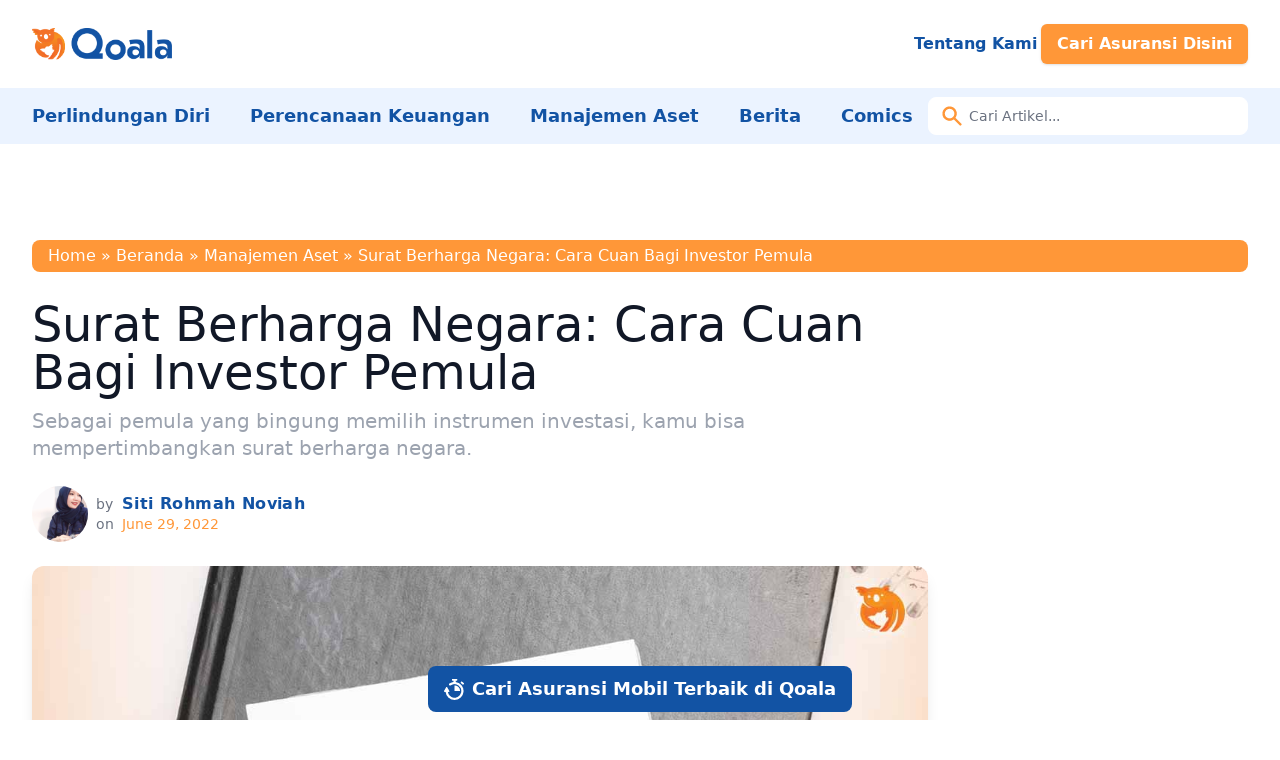

--- FILE ---
content_type: text/html; charset=UTF-8
request_url: https://www.qoala.app/id/blog/manajemen-aset/surat-berharga-negara/
body_size: 24893
content:
<!DOCTYPE html>
<html lang="id-ID" prefix="og: https://ogp.me/ns#">

<head><meta charset="UTF-8"><script>if(navigator.userAgent.match(/MSIE|Internet Explorer/i)||navigator.userAgent.match(/Trident\/7\..*?rv:11/i)){var href=document.location.href;if(!href.match(/[?&]nowprocket/)){if(href.indexOf("?")==-1){if(href.indexOf("#")==-1){document.location.href=href+"?nowprocket=1"}else{document.location.href=href.replace("#","?nowprocket=1#")}}else{if(href.indexOf("#")==-1){document.location.href=href+"&nowprocket=1"}else{document.location.href=href.replace("#","&nowprocket=1#")}}}}</script><script>class RocketLazyLoadScripts{constructor(){this.v="1.2.3",this.triggerEvents=["keydown","mousedown","mousemove","touchmove","touchstart","touchend","wheel"],this.userEventHandler=this._triggerListener.bind(this),this.touchStartHandler=this._onTouchStart.bind(this),this.touchMoveHandler=this._onTouchMove.bind(this),this.touchEndHandler=this._onTouchEnd.bind(this),this.clickHandler=this._onClick.bind(this),this.interceptedClicks=[],window.addEventListener("pageshow",t=>{this.persisted=t.persisted}),window.addEventListener("DOMContentLoaded",()=>{this._preconnect3rdParties()}),this.delayedScripts={normal:[],async:[],defer:[]},this.trash=[],this.allJQueries=[]}_addUserInteractionListener(t){if(document.hidden){t._triggerListener();return}this.triggerEvents.forEach(e=>window.addEventListener(e,t.userEventHandler,{passive:!0})),window.addEventListener("touchstart",t.touchStartHandler,{passive:!0}),window.addEventListener("mousedown",t.touchStartHandler),document.addEventListener("visibilitychange",t.userEventHandler)}_removeUserInteractionListener(){this.triggerEvents.forEach(t=>window.removeEventListener(t,this.userEventHandler,{passive:!0})),document.removeEventListener("visibilitychange",this.userEventHandler)}_onTouchStart(t){"HTML"!==t.target.tagName&&(window.addEventListener("touchend",this.touchEndHandler),window.addEventListener("mouseup",this.touchEndHandler),window.addEventListener("touchmove",this.touchMoveHandler,{passive:!0}),window.addEventListener("mousemove",this.touchMoveHandler),t.target.addEventListener("click",this.clickHandler),this._renameDOMAttribute(t.target,"onclick","rocket-onclick"),this._pendingClickStarted())}_onTouchMove(t){window.removeEventListener("touchend",this.touchEndHandler),window.removeEventListener("mouseup",this.touchEndHandler),window.removeEventListener("touchmove",this.touchMoveHandler,{passive:!0}),window.removeEventListener("mousemove",this.touchMoveHandler),t.target.removeEventListener("click",this.clickHandler),this._renameDOMAttribute(t.target,"rocket-onclick","onclick"),this._pendingClickFinished()}_onTouchEnd(t){window.removeEventListener("touchend",this.touchEndHandler),window.removeEventListener("mouseup",this.touchEndHandler),window.removeEventListener("touchmove",this.touchMoveHandler,{passive:!0}),window.removeEventListener("mousemove",this.touchMoveHandler)}_onClick(t){t.target.removeEventListener("click",this.clickHandler),this._renameDOMAttribute(t.target,"rocket-onclick","onclick"),this.interceptedClicks.push(t),t.preventDefault(),t.stopPropagation(),t.stopImmediatePropagation(),this._pendingClickFinished()}_replayClicks(){window.removeEventListener("touchstart",this.touchStartHandler,{passive:!0}),window.removeEventListener("mousedown",this.touchStartHandler),this.interceptedClicks.forEach(t=>{t.target.dispatchEvent(new MouseEvent("click",{view:t.view,bubbles:!0,cancelable:!0}))})}_waitForPendingClicks(){return new Promise(t=>{this._isClickPending?this._pendingClickFinished=t:t()})}_pendingClickStarted(){this._isClickPending=!0}_pendingClickFinished(){this._isClickPending=!1}_renameDOMAttribute(t,e,r){t.hasAttribute&&t.hasAttribute(e)&&(event.target.setAttribute(r,event.target.getAttribute(e)),event.target.removeAttribute(e))}_triggerListener(){this._removeUserInteractionListener(this),"loading"===document.readyState?document.addEventListener("DOMContentLoaded",this._loadEverythingNow.bind(this)):this._loadEverythingNow()}_preconnect3rdParties(){let t=[];document.querySelectorAll("script[type=rocketlazyloadscript]").forEach(e=>{if(e.hasAttribute("src")){let r=new URL(e.src).origin;r!==location.origin&&t.push({src:r,crossOrigin:e.crossOrigin||"module"===e.getAttribute("data-rocket-type")})}}),t=[...new Map(t.map(t=>[JSON.stringify(t),t])).values()],this._batchInjectResourceHints(t,"preconnect")}async _loadEverythingNow(){this.lastBreath=Date.now(),this._delayEventListeners(this),this._delayJQueryReady(this),this._handleDocumentWrite(),this._registerAllDelayedScripts(),this._preloadAllScripts(),await this._loadScriptsFromList(this.delayedScripts.normal),await this._loadScriptsFromList(this.delayedScripts.defer),await this._loadScriptsFromList(this.delayedScripts.async);try{await this._triggerDOMContentLoaded(),await this._triggerWindowLoad()}catch(t){console.error(t)}window.dispatchEvent(new Event("rocket-allScriptsLoaded")),this._waitForPendingClicks().then(()=>{this._replayClicks()}),this._emptyTrash()}_registerAllDelayedScripts(){document.querySelectorAll("script[type=rocketlazyloadscript]").forEach(t=>{t.hasAttribute("data-rocket-src")?t.hasAttribute("async")&&!1!==t.async?this.delayedScripts.async.push(t):t.hasAttribute("defer")&&!1!==t.defer||"module"===t.getAttribute("data-rocket-type")?this.delayedScripts.defer.push(t):this.delayedScripts.normal.push(t):this.delayedScripts.normal.push(t)})}async _transformScript(t){return new Promise((await this._littleBreath(),navigator.userAgent.indexOf("Firefox/")>0||""===navigator.vendor)?e=>{let r=document.createElement("script");[...t.attributes].forEach(t=>{let e=t.nodeName;"type"!==e&&("data-rocket-type"===e&&(e="type"),"data-rocket-src"===e&&(e="src"),r.setAttribute(e,t.nodeValue))}),t.text&&(r.text=t.text),r.hasAttribute("src")?(r.addEventListener("load",e),r.addEventListener("error",e)):(r.text=t.text,e());try{t.parentNode.replaceChild(r,t)}catch(i){e()}}:async e=>{function r(){t.setAttribute("data-rocket-status","failed"),e()}try{let i=t.getAttribute("data-rocket-type"),n=t.getAttribute("data-rocket-src");t.text,i?(t.type=i,t.removeAttribute("data-rocket-type")):t.removeAttribute("type"),t.addEventListener("load",function r(){t.setAttribute("data-rocket-status","executed"),e()}),t.addEventListener("error",r),n?(t.removeAttribute("data-rocket-src"),t.src=n):t.src="data:text/javascript;base64,"+window.btoa(unescape(encodeURIComponent(t.text)))}catch(s){r()}})}async _loadScriptsFromList(t){let e=t.shift();return e&&e.isConnected?(await this._transformScript(e),this._loadScriptsFromList(t)):Promise.resolve()}_preloadAllScripts(){this._batchInjectResourceHints([...this.delayedScripts.normal,...this.delayedScripts.defer,...this.delayedScripts.async],"preload")}_batchInjectResourceHints(t,e){var r=document.createDocumentFragment();t.forEach(t=>{let i=t.getAttribute&&t.getAttribute("data-rocket-src")||t.src;if(i){let n=document.createElement("link");n.href=i,n.rel=e,"preconnect"!==e&&(n.as="script"),t.getAttribute&&"module"===t.getAttribute("data-rocket-type")&&(n.crossOrigin=!0),t.crossOrigin&&(n.crossOrigin=t.crossOrigin),t.integrity&&(n.integrity=t.integrity),r.appendChild(n),this.trash.push(n)}}),document.head.appendChild(r)}_delayEventListeners(t){let e={};function r(t,r){!function t(r){!e[r]&&(e[r]={originalFunctions:{add:r.addEventListener,remove:r.removeEventListener},eventsToRewrite:[]},r.addEventListener=function(){arguments[0]=i(arguments[0]),e[r].originalFunctions.add.apply(r,arguments)},r.removeEventListener=function(){arguments[0]=i(arguments[0]),e[r].originalFunctions.remove.apply(r,arguments)});function i(t){return e[r].eventsToRewrite.indexOf(t)>=0?"rocket-"+t:t}}(t),e[t].eventsToRewrite.push(r)}function i(t,e){let r=t[e];Object.defineProperty(t,e,{get:()=>r||function(){},set(i){t["rocket"+e]=r=i}})}r(document,"DOMContentLoaded"),r(window,"DOMContentLoaded"),r(window,"load"),r(window,"pageshow"),r(document,"readystatechange"),i(document,"onreadystatechange"),i(window,"onload"),i(window,"onpageshow")}_delayJQueryReady(t){let e;function r(r){if(r&&r.fn&&!t.allJQueries.includes(r)){r.fn.ready=r.fn.init.prototype.ready=function(e){return t.domReadyFired?e.bind(document)(r):document.addEventListener("rocket-DOMContentLoaded",()=>e.bind(document)(r)),r([])};let i=r.fn.on;r.fn.on=r.fn.init.prototype.on=function(){if(this[0]===window){function t(t){return t.split(" ").map(t=>"load"===t||0===t.indexOf("load.")?"rocket-jquery-load":t).join(" ")}"string"==typeof arguments[0]||arguments[0]instanceof String?arguments[0]=t(arguments[0]):"object"==typeof arguments[0]&&Object.keys(arguments[0]).forEach(e=>{let r=arguments[0][e];delete arguments[0][e],arguments[0][t(e)]=r})}return i.apply(this,arguments),this},t.allJQueries.push(r)}e=r}r(window.jQuery),Object.defineProperty(window,"jQuery",{get:()=>e,set(t){r(t)}})}async _triggerDOMContentLoaded(){this.domReadyFired=!0,await this._littleBreath(),document.dispatchEvent(new Event("rocket-DOMContentLoaded")),await this._littleBreath(),window.dispatchEvent(new Event("rocket-DOMContentLoaded")),await this._littleBreath(),document.dispatchEvent(new Event("rocket-readystatechange")),await this._littleBreath(),document.rocketonreadystatechange&&document.rocketonreadystatechange()}async _triggerWindowLoad(){await this._littleBreath(),window.dispatchEvent(new Event("rocket-load")),await this._littleBreath(),window.rocketonload&&window.rocketonload(),await this._littleBreath(),this.allJQueries.forEach(t=>t(window).trigger("rocket-jquery-load")),await this._littleBreath();let t=new Event("rocket-pageshow");t.persisted=this.persisted,window.dispatchEvent(t),await this._littleBreath(),window.rocketonpageshow&&window.rocketonpageshow({persisted:this.persisted})}_handleDocumentWrite(){let t=new Map;document.write=document.writeln=function(e){let r=document.currentScript;r||console.error("WPRocket unable to document.write this: "+e);let i=document.createRange(),n=r.parentElement,s=t.get(r);void 0===s&&(s=r.nextSibling,t.set(r,s));let a=document.createDocumentFragment();i.setStart(a,0),a.appendChild(i.createContextualFragment(e)),n.insertBefore(a,s)}}async _littleBreath(){Date.now()-this.lastBreath>45&&(await this._requestAnimFrame(),this.lastBreath=Date.now())}async _requestAnimFrame(){return document.hidden?new Promise(t=>setTimeout(t)):new Promise(t=>requestAnimationFrame(t))}_emptyTrash(){this.trash.forEach(t=>t.remove())}static run(){let t=new RocketLazyLoadScripts;t._addUserInteractionListener(t)}}RocketLazyLoadScripts.run();</script>
	
	<meta name="viewport" content="width=device-width">
	<link rel="profile" href="http://gmpg.org/xfn/11">
	<link rel="pingback" href="https://www.qoala.app/id/blog/xmlrpc.php">

	
<!-- Search Engine Optimization by Rank Math - https://rankmath.com/ -->
<title>Surat Berharga Negara: Cara Cuan Bagi Investor Pemula</title><link rel="preload" as="style" href="https://fonts.googleapis.com/css2?family=Poppins:wght@400;700&#038;family=Special+Elite&#038;display=swap" /><link rel="stylesheet" href="https://fonts.googleapis.com/css2?family=Poppins:wght@400;700&#038;family=Special+Elite&#038;display=swap" media="print" onload="this.media='all'" /><noscript><link rel="stylesheet" href="https://fonts.googleapis.com/css2?family=Poppins:wght@400;700&#038;family=Special+Elite&#038;display=swap" /></noscript>
<meta name="description" content="Sebagai pemula yang bingung memilih instrumen investasi, kamu bisa mempertimbangkan surat berharga negara."/>
<meta name="robots" content="index, follow, max-snippet:-1, max-video-preview:-1, max-image-preview:large"/>
<link rel="canonical" href="https://www.qoala.app/id/blog/manajemen-aset/surat-berharga-negara/" />
<meta property="og:locale" content="id_ID" />
<meta property="og:type" content="article" />
<meta property="og:title" content="Surat Berharga Negara: Cara Cuan Bagi Investor Pemula" />
<meta property="og:description" content="Sebagai pemula yang bingung memilih instrumen investasi, kamu bisa mempertimbangkan surat berharga negara." />
<meta property="og:url" content="https://www.qoala.app/id/blog/manajemen-aset/surat-berharga-negara/" />
<meta property="og:site_name" content="Qoala Indonesia" />
<meta property="article:publisher" content="https://www.facebook.com/qoalaapp/" />
<meta property="article:tag" content="Invest" />
<meta property="article:tag" content="Sukuk dan Obligasi" />
<meta property="article:section" content="Manajemen Aset" />
<meta property="og:updated_time" content="2023-06-19T15:00:06+07:00" />
<meta property="og:image" content="https://www.qoala.app/id/blog/wp-content/uploads/2022/06/surat-berharga-negara-ANDREI-ASKIRKA-Via-Shutterstock.jpg" />
<meta property="og:image:secure_url" content="https://www.qoala.app/id/blog/wp-content/uploads/2022/06/surat-berharga-negara-ANDREI-ASKIRKA-Via-Shutterstock.jpg" />
<meta property="og:image:width" content="1200" />
<meta property="og:image:height" content="800" />
<meta property="og:image:alt" content="surat berharga negara" />
<meta property="og:image:type" content="image/jpeg" />
<meta property="article:published_time" content="2022-06-29T19:33:20+07:00" />
<meta property="article:modified_time" content="2023-06-19T15:00:06+07:00" />
<meta name="twitter:card" content="summary_large_image" />
<meta name="twitter:title" content="Surat Berharga Negara: Cara Cuan Bagi Investor Pemula" />
<meta name="twitter:description" content="Sebagai pemula yang bingung memilih instrumen investasi, kamu bisa mempertimbangkan surat berharga negara." />
<meta name="twitter:site" content="@qoala_app" />
<meta name="twitter:creator" content="@qoala_app" />
<meta name="twitter:image" content="https://www.qoala.app/id/blog/wp-content/uploads/2022/06/surat-berharga-negara-ANDREI-ASKIRKA-Via-Shutterstock.jpg" />
<meta name="twitter:label1" content="Written by" />
<meta name="twitter:data1" content="Siti Rohmah Noviah" />
<meta name="twitter:label2" content="Time to read" />
<meta name="twitter:data2" content="10 minutes" />
<script type="application/ld+json" class="rank-math-schema">{"@context":"https://schema.org","@graph":[{"@type":"Organization","@id":"https://www.qoala.app/id/blog/#organization","name":"Qoala App","url":"https://www.qoala.app/id/blog","sameAs":["https://www.facebook.com/qoalaapp/","https://twitter.com/qoala_app","https://www.instagram.com/qoala.app/","https://www.linkedin.com/company/qoala/pin","https://www.pinterest.com/qoala_app/","https://www.youtube.com/channel/UCTAK0Lsbi2NZHLpCrq7SHXg/","https://id.wikipedia.org/wiki/Qoala"],"logo":{"@type":"ImageObject","@id":"https://www.qoala.app/id/blog/#logo","url":"http://www.qoala.app/id/blog/wp-content/uploads/2023/03/Qoala-Logo.png","contentUrl":"http://www.qoala.app/id/blog/wp-content/uploads/2023/03/Qoala-Logo.png","caption":"Qoala Indonesia","inLanguage":"id-ID","width":"877","height":"200"}},{"@type":"WebSite","@id":"https://www.qoala.app/id/blog/#website","url":"https://www.qoala.app/id/blog","name":"Qoala Indonesia","publisher":{"@id":"https://www.qoala.app/id/blog/#organization"},"inLanguage":"id-ID"},{"@type":"ImageObject","@id":"https://www.qoala.app/id/blog/wp-content/uploads/2022/06/surat-berharga-negara-ANDREI-ASKIRKA-Via-Shutterstock.jpg","url":"https://www.qoala.app/id/blog/wp-content/uploads/2022/06/surat-berharga-negara-ANDREI-ASKIRKA-Via-Shutterstock.jpg","width":"1200","height":"800","caption":"surat berharga negara","inLanguage":"id-ID"},{"@type":"BreadcrumbList","@id":"https://www.qoala.app/id/blog/manajemen-aset/surat-berharga-negara/#breadcrumb","itemListElement":[{"@type":"ListItem","position":"1","item":{"@id":"https://www.qoala.app/id/","name":"Home"}},{"@type":"ListItem","position":"2","item":{"@id":"https://www.qoala.app/id/blog","name":"Beranda"}},{"@type":"ListItem","position":"3","item":{"@id":"https://www.qoala.app/id/blog/manajemen-aset/","name":"Manajemen Aset"}},{"@type":"ListItem","position":"4","item":{"@id":"https://www.qoala.app/id/blog/manajemen-aset/surat-berharga-negara/","name":"Surat Berharga Negara: Cara Cuan Bagi Investor Pemula"}}]},{"@type":"WebPage","@id":"https://www.qoala.app/id/blog/manajemen-aset/surat-berharga-negara/#webpage","url":"https://www.qoala.app/id/blog/manajemen-aset/surat-berharga-negara/","name":"Surat Berharga Negara: Cara Cuan Bagi Investor Pemula","datePublished":"2022-06-29T19:33:20+07:00","dateModified":"2023-06-19T15:00:06+07:00","isPartOf":{"@id":"https://www.qoala.app/id/blog/#website"},"primaryImageOfPage":{"@id":"https://www.qoala.app/id/blog/wp-content/uploads/2022/06/surat-berharga-negara-ANDREI-ASKIRKA-Via-Shutterstock.jpg"},"inLanguage":"id-ID","breadcrumb":{"@id":"https://www.qoala.app/id/blog/manajemen-aset/surat-berharga-negara/#breadcrumb"}},{"@type":"Person","@id":"https://www.qoala.app/id/blog/author/sitirohmahnoviah/","name":"Siti Rohmah Noviah","description":"Siti Rohmah Noviah is a content writer and webtone-addict who's born to find luck, create happiness, become a better version, love herself, and realize dreams.","url":"https://www.qoala.app/id/blog/author/sitirohmahnoviah/","image":{"@type":"ImageObject","@id":"https://secure.gravatar.com/avatar/9697dcbcdbf7718fc6c6413e97d15d774ba9eedf361cf2aa5a4dd493677d8003?s=96&amp;d=identicon&amp;r=g","url":"https://secure.gravatar.com/avatar/9697dcbcdbf7718fc6c6413e97d15d774ba9eedf361cf2aa5a4dd493677d8003?s=96&amp;d=identicon&amp;r=g","caption":"Siti Rohmah Noviah","inLanguage":"id-ID"},"sameAs":["https://www.linkedin.com/in/novi-srn-b35731181/","https://www.instagram.com/hello_srn/"],"worksFor":{"@id":"https://www.qoala.app/id/blog/#organization"}},{"@type":"BlogPosting","headline":"Surat Berharga Negara: Cara Cuan Bagi Investor Pemula","keywords":"surat berharga negara","datePublished":"2022-06-29T19:33:20+07:00","dateModified":"2023-06-19T15:00:06+07:00","articleSection":"Manajemen Aset","author":{"@id":"https://www.qoala.app/id/blog/author/sitirohmahnoviah/","name":"Siti Rohmah Noviah"},"publisher":{"@id":"https://www.qoala.app/id/blog/#organization"},"description":"Sebagai pemula yang bingung memilih instrumen investasi, kamu bisa mempertimbangkan surat berharga negara.","name":"Surat Berharga Negara: Cara Cuan Bagi Investor Pemula","@id":"https://www.qoala.app/id/blog/manajemen-aset/surat-berharga-negara/#richSnippet","isPartOf":{"@id":"https://www.qoala.app/id/blog/manajemen-aset/surat-berharga-negara/#webpage"},"image":{"@id":"https://www.qoala.app/id/blog/wp-content/uploads/2022/06/surat-berharga-negara-ANDREI-ASKIRKA-Via-Shutterstock.jpg"},"inLanguage":"id-ID","mainEntityOfPage":{"@id":"https://www.qoala.app/id/blog/manajemen-aset/surat-berharga-negara/#webpage"}}]}</script>
<!-- /Rank Math WordPress SEO plugin -->

<link rel='dns-prefetch' href='//secure.gravatar.com' />
<link rel='dns-prefetch' href='//widgets.wp.com' />
<link rel='dns-prefetch' href='//jetpack.wordpress.com' />
<link rel='dns-prefetch' href='//s0.wp.com' />
<link rel='dns-prefetch' href='//public-api.wordpress.com' />
<link rel='dns-prefetch' href='//0.gravatar.com' />
<link rel='dns-prefetch' href='//1.gravatar.com' />
<link rel='dns-prefetch' href='//2.gravatar.com' />
<link rel='dns-prefetch' href='//v0.wordpress.com' />
<link href='https://fonts.gstatic.com' crossorigin rel='preconnect' />
<link rel="alternate" type="application/rss+xml" title="Qoala Indonesia &raquo; Surat Berharga Negara: Cara Cuan Bagi Investor Pemula Comments Feed" href="https://www.qoala.app/id/blog/manajemen-aset/surat-berharga-negara/feed/" />
<link rel="alternate" title="oEmbed (JSON)" type="application/json+oembed" href="https://www.qoala.app/id/blog/wp-json/oembed/1.0/embed?url=https%3A%2F%2Fwww.qoala.app%2Fid%2Fblog%2Fmanajemen-aset%2Fsurat-berharga-negara%2F" />
<link rel="alternate" title="oEmbed (XML)" type="text/xml+oembed" href="https://www.qoala.app/id/blog/wp-json/oembed/1.0/embed?url=https%3A%2F%2Fwww.qoala.app%2Fid%2Fblog%2Fmanajemen-aset%2Fsurat-berharga-negara%2F&#038;format=xml" />
<style id='wp-img-auto-sizes-contain-inline-css' type='text/css'>
img:is([sizes=auto i],[sizes^="auto," i]){contain-intrinsic-size:3000px 1500px}
/*# sourceURL=wp-img-auto-sizes-contain-inline-css */
</style>
<style id='wp-emoji-styles-inline-css' type='text/css'>

	img.wp-smiley, img.emoji {
		display: inline !important;
		border: none !important;
		box-shadow: none !important;
		height: 1em !important;
		width: 1em !important;
		margin: 0 0.07em !important;
		vertical-align: -0.1em !important;
		background: none !important;
		padding: 0 !important;
	}
/*# sourceURL=wp-emoji-styles-inline-css */
</style>
<style id='wp-block-library-inline-css' type='text/css'>
:root{--wp-block-synced-color:#7a00df;--wp-block-synced-color--rgb:122,0,223;--wp-bound-block-color:var(--wp-block-synced-color);--wp-editor-canvas-background:#ddd;--wp-admin-theme-color:#007cba;--wp-admin-theme-color--rgb:0,124,186;--wp-admin-theme-color-darker-10:#006ba1;--wp-admin-theme-color-darker-10--rgb:0,107,160.5;--wp-admin-theme-color-darker-20:#005a87;--wp-admin-theme-color-darker-20--rgb:0,90,135;--wp-admin-border-width-focus:2px}@media (min-resolution:192dpi){:root{--wp-admin-border-width-focus:1.5px}}.wp-element-button{cursor:pointer}:root .has-very-light-gray-background-color{background-color:#eee}:root .has-very-dark-gray-background-color{background-color:#313131}:root .has-very-light-gray-color{color:#eee}:root .has-very-dark-gray-color{color:#313131}:root .has-vivid-green-cyan-to-vivid-cyan-blue-gradient-background{background:linear-gradient(135deg,#00d084,#0693e3)}:root .has-purple-crush-gradient-background{background:linear-gradient(135deg,#34e2e4,#4721fb 50%,#ab1dfe)}:root .has-hazy-dawn-gradient-background{background:linear-gradient(135deg,#faaca8,#dad0ec)}:root .has-subdued-olive-gradient-background{background:linear-gradient(135deg,#fafae1,#67a671)}:root .has-atomic-cream-gradient-background{background:linear-gradient(135deg,#fdd79a,#004a59)}:root .has-nightshade-gradient-background{background:linear-gradient(135deg,#330968,#31cdcf)}:root .has-midnight-gradient-background{background:linear-gradient(135deg,#020381,#2874fc)}:root{--wp--preset--font-size--normal:16px;--wp--preset--font-size--huge:42px}.has-regular-font-size{font-size:1em}.has-larger-font-size{font-size:2.625em}.has-normal-font-size{font-size:var(--wp--preset--font-size--normal)}.has-huge-font-size{font-size:var(--wp--preset--font-size--huge)}.has-text-align-center{text-align:center}.has-text-align-left{text-align:left}.has-text-align-right{text-align:right}.has-fit-text{white-space:nowrap!important}#end-resizable-editor-section{display:none}.aligncenter{clear:both}.items-justified-left{justify-content:flex-start}.items-justified-center{justify-content:center}.items-justified-right{justify-content:flex-end}.items-justified-space-between{justify-content:space-between}.screen-reader-text{border:0;clip-path:inset(50%);height:1px;margin:-1px;overflow:hidden;padding:0;position:absolute;width:1px;word-wrap:normal!important}.screen-reader-text:focus{background-color:#ddd;clip-path:none;color:#444;display:block;font-size:1em;height:auto;left:5px;line-height:normal;padding:15px 23px 14px;text-decoration:none;top:5px;width:auto;z-index:100000}html :where(.has-border-color){border-style:solid}html :where([style*=border-top-color]){border-top-style:solid}html :where([style*=border-right-color]){border-right-style:solid}html :where([style*=border-bottom-color]){border-bottom-style:solid}html :where([style*=border-left-color]){border-left-style:solid}html :where([style*=border-width]){border-style:solid}html :where([style*=border-top-width]){border-top-style:solid}html :where([style*=border-right-width]){border-right-style:solid}html :where([style*=border-bottom-width]){border-bottom-style:solid}html :where([style*=border-left-width]){border-left-style:solid}html :where(img[class*=wp-image-]){height:auto;max-width:100%}:where(figure){margin:0 0 1em}html :where(.is-position-sticky){--wp-admin--admin-bar--position-offset:var(--wp-admin--admin-bar--height,0px)}@media screen and (max-width:600px){html :where(.is-position-sticky){--wp-admin--admin-bar--position-offset:0px}}
.has-text-align-justify{text-align:justify;}

/*# sourceURL=wp-block-library-inline-css */
</style><style id='global-styles-inline-css' type='text/css'>
:root{--wp--preset--aspect-ratio--square: 1;--wp--preset--aspect-ratio--4-3: 4/3;--wp--preset--aspect-ratio--3-4: 3/4;--wp--preset--aspect-ratio--3-2: 3/2;--wp--preset--aspect-ratio--2-3: 2/3;--wp--preset--aspect-ratio--16-9: 16/9;--wp--preset--aspect-ratio--9-16: 9/16;--wp--preset--color--black: #000000;--wp--preset--color--cyan-bluish-gray: #abb8c3;--wp--preset--color--white: #ffffff;--wp--preset--color--pale-pink: #f78da7;--wp--preset--color--vivid-red: #cf2e2e;--wp--preset--color--luminous-vivid-orange: #ff6900;--wp--preset--color--luminous-vivid-amber: #fcb900;--wp--preset--color--light-green-cyan: #7bdcb5;--wp--preset--color--vivid-green-cyan: #00d084;--wp--preset--color--pale-cyan-blue: #8ed1fc;--wp--preset--color--vivid-cyan-blue: #0693e3;--wp--preset--color--vivid-purple: #9b51e0;--wp--preset--color--primary: #1253A4;--wp--preset--color--primary-dark: #3a8d61;--wp--preset--color--primary-light: #EBF3FF;--wp--preset--color--secondary: #FF9738;--wp--preset--color--secondary-light: #FFEFE2;--wp--preset--color--tertiary: #f27129;--wp--preset--color--quaternary: #f89621;--wp--preset--color--dark: #1F2937;--wp--preset--color--light: #F9FAFB;--wp--preset--color--font-black: #2F2F2F;--wp--preset--color--font-secondary: #FF6400;--wp--preset--gradient--vivid-cyan-blue-to-vivid-purple: linear-gradient(135deg,rgb(6,147,227) 0%,rgb(155,81,224) 100%);--wp--preset--gradient--light-green-cyan-to-vivid-green-cyan: linear-gradient(135deg,rgb(122,220,180) 0%,rgb(0,208,130) 100%);--wp--preset--gradient--luminous-vivid-amber-to-luminous-vivid-orange: linear-gradient(135deg,rgb(252,185,0) 0%,rgb(255,105,0) 100%);--wp--preset--gradient--luminous-vivid-orange-to-vivid-red: linear-gradient(135deg,rgb(255,105,0) 0%,rgb(207,46,46) 100%);--wp--preset--gradient--very-light-gray-to-cyan-bluish-gray: linear-gradient(135deg,rgb(238,238,238) 0%,rgb(169,184,195) 100%);--wp--preset--gradient--cool-to-warm-spectrum: linear-gradient(135deg,rgb(74,234,220) 0%,rgb(151,120,209) 20%,rgb(207,42,186) 40%,rgb(238,44,130) 60%,rgb(251,105,98) 80%,rgb(254,248,76) 100%);--wp--preset--gradient--blush-light-purple: linear-gradient(135deg,rgb(255,206,236) 0%,rgb(152,150,240) 100%);--wp--preset--gradient--blush-bordeaux: linear-gradient(135deg,rgb(254,205,165) 0%,rgb(254,45,45) 50%,rgb(107,0,62) 100%);--wp--preset--gradient--luminous-dusk: linear-gradient(135deg,rgb(255,203,112) 0%,rgb(199,81,192) 50%,rgb(65,88,208) 100%);--wp--preset--gradient--pale-ocean: linear-gradient(135deg,rgb(255,245,203) 0%,rgb(182,227,212) 50%,rgb(51,167,181) 100%);--wp--preset--gradient--electric-grass: linear-gradient(135deg,rgb(202,248,128) 0%,rgb(113,206,126) 100%);--wp--preset--gradient--midnight: linear-gradient(135deg,rgb(2,3,129) 0%,rgb(40,116,252) 100%);--wp--preset--font-size--small: 0.875rem;--wp--preset--font-size--medium: 20px;--wp--preset--font-size--large: 1.125rem;--wp--preset--font-size--x-large: 42px;--wp--preset--font-size--regular: 1.5rem;--wp--preset--font-size--xl: 1.25rem;--wp--preset--font-size--xxl: 1.5rem;--wp--preset--font-size--xxxl: 1.875rem;--wp--preset--spacing--20: 0.44rem;--wp--preset--spacing--30: 0.67rem;--wp--preset--spacing--40: 1rem;--wp--preset--spacing--50: 1.5rem;--wp--preset--spacing--60: 2.25rem;--wp--preset--spacing--70: 3.38rem;--wp--preset--spacing--80: 5.06rem;--wp--preset--shadow--natural: 6px 6px 9px rgba(0, 0, 0, 0.2);--wp--preset--shadow--deep: 12px 12px 50px rgba(0, 0, 0, 0.4);--wp--preset--shadow--sharp: 6px 6px 0px rgba(0, 0, 0, 0.2);--wp--preset--shadow--outlined: 6px 6px 0px -3px rgb(255, 255, 255), 6px 6px rgb(0, 0, 0);--wp--preset--shadow--crisp: 6px 6px 0px rgb(0, 0, 0);}:root { --wp--style--global--content-size: 960px;--wp--style--global--wide-size: 1280px; }:where(body) { margin: 0; }.wp-site-blocks > .alignleft { float: left; margin-right: 2em; }.wp-site-blocks > .alignright { float: right; margin-left: 2em; }.wp-site-blocks > .aligncenter { justify-content: center; margin-left: auto; margin-right: auto; }:where(.is-layout-flex){gap: 0.5em;}:where(.is-layout-grid){gap: 0.5em;}.is-layout-flow > .alignleft{float: left;margin-inline-start: 0;margin-inline-end: 2em;}.is-layout-flow > .alignright{float: right;margin-inline-start: 2em;margin-inline-end: 0;}.is-layout-flow > .aligncenter{margin-left: auto !important;margin-right: auto !important;}.is-layout-constrained > .alignleft{float: left;margin-inline-start: 0;margin-inline-end: 2em;}.is-layout-constrained > .alignright{float: right;margin-inline-start: 2em;margin-inline-end: 0;}.is-layout-constrained > .aligncenter{margin-left: auto !important;margin-right: auto !important;}.is-layout-constrained > :where(:not(.alignleft):not(.alignright):not(.alignfull)){max-width: var(--wp--style--global--content-size);margin-left: auto !important;margin-right: auto !important;}.is-layout-constrained > .alignwide{max-width: var(--wp--style--global--wide-size);}body .is-layout-flex{display: flex;}.is-layout-flex{flex-wrap: wrap;align-items: center;}.is-layout-flex > :is(*, div){margin: 0;}body .is-layout-grid{display: grid;}.is-layout-grid > :is(*, div){margin: 0;}body{padding-top: 0px;padding-right: 0px;padding-bottom: 0px;padding-left: 0px;}a:where(:not(.wp-element-button)){text-decoration: underline;}:root :where(.wp-element-button, .wp-block-button__link){background-color: #32373c;border-width: 0;color: #fff;font-family: inherit;font-size: inherit;font-style: inherit;font-weight: inherit;letter-spacing: inherit;line-height: inherit;padding-top: calc(0.667em + 2px);padding-right: calc(1.333em + 2px);padding-bottom: calc(0.667em + 2px);padding-left: calc(1.333em + 2px);text-decoration: none;text-transform: inherit;}.has-black-color{color: var(--wp--preset--color--black) !important;}.has-cyan-bluish-gray-color{color: var(--wp--preset--color--cyan-bluish-gray) !important;}.has-white-color{color: var(--wp--preset--color--white) !important;}.has-pale-pink-color{color: var(--wp--preset--color--pale-pink) !important;}.has-vivid-red-color{color: var(--wp--preset--color--vivid-red) !important;}.has-luminous-vivid-orange-color{color: var(--wp--preset--color--luminous-vivid-orange) !important;}.has-luminous-vivid-amber-color{color: var(--wp--preset--color--luminous-vivid-amber) !important;}.has-light-green-cyan-color{color: var(--wp--preset--color--light-green-cyan) !important;}.has-vivid-green-cyan-color{color: var(--wp--preset--color--vivid-green-cyan) !important;}.has-pale-cyan-blue-color{color: var(--wp--preset--color--pale-cyan-blue) !important;}.has-vivid-cyan-blue-color{color: var(--wp--preset--color--vivid-cyan-blue) !important;}.has-vivid-purple-color{color: var(--wp--preset--color--vivid-purple) !important;}.has-primary-color{color: var(--wp--preset--color--primary) !important;}.has-primary-dark-color{color: var(--wp--preset--color--primary-dark) !important;}.has-primary-light-color{color: var(--wp--preset--color--primary-light) !important;}.has-secondary-color{color: var(--wp--preset--color--secondary) !important;}.has-secondary-light-color{color: var(--wp--preset--color--secondary-light) !important;}.has-tertiary-color{color: var(--wp--preset--color--tertiary) !important;}.has-quaternary-color{color: var(--wp--preset--color--quaternary) !important;}.has-dark-color{color: var(--wp--preset--color--dark) !important;}.has-light-color{color: var(--wp--preset--color--light) !important;}.has-font-black-color{color: var(--wp--preset--color--font-black) !important;}.has-font-secondary-color{color: var(--wp--preset--color--font-secondary) !important;}.has-black-background-color{background-color: var(--wp--preset--color--black) !important;}.has-cyan-bluish-gray-background-color{background-color: var(--wp--preset--color--cyan-bluish-gray) !important;}.has-white-background-color{background-color: var(--wp--preset--color--white) !important;}.has-pale-pink-background-color{background-color: var(--wp--preset--color--pale-pink) !important;}.has-vivid-red-background-color{background-color: var(--wp--preset--color--vivid-red) !important;}.has-luminous-vivid-orange-background-color{background-color: var(--wp--preset--color--luminous-vivid-orange) !important;}.has-luminous-vivid-amber-background-color{background-color: var(--wp--preset--color--luminous-vivid-amber) !important;}.has-light-green-cyan-background-color{background-color: var(--wp--preset--color--light-green-cyan) !important;}.has-vivid-green-cyan-background-color{background-color: var(--wp--preset--color--vivid-green-cyan) !important;}.has-pale-cyan-blue-background-color{background-color: var(--wp--preset--color--pale-cyan-blue) !important;}.has-vivid-cyan-blue-background-color{background-color: var(--wp--preset--color--vivid-cyan-blue) !important;}.has-vivid-purple-background-color{background-color: var(--wp--preset--color--vivid-purple) !important;}.has-primary-background-color{background-color: var(--wp--preset--color--primary) !important;}.has-primary-dark-background-color{background-color: var(--wp--preset--color--primary-dark) !important;}.has-primary-light-background-color{background-color: var(--wp--preset--color--primary-light) !important;}.has-secondary-background-color{background-color: var(--wp--preset--color--secondary) !important;}.has-secondary-light-background-color{background-color: var(--wp--preset--color--secondary-light) !important;}.has-tertiary-background-color{background-color: var(--wp--preset--color--tertiary) !important;}.has-quaternary-background-color{background-color: var(--wp--preset--color--quaternary) !important;}.has-dark-background-color{background-color: var(--wp--preset--color--dark) !important;}.has-light-background-color{background-color: var(--wp--preset--color--light) !important;}.has-font-black-background-color{background-color: var(--wp--preset--color--font-black) !important;}.has-font-secondary-background-color{background-color: var(--wp--preset--color--font-secondary) !important;}.has-black-border-color{border-color: var(--wp--preset--color--black) !important;}.has-cyan-bluish-gray-border-color{border-color: var(--wp--preset--color--cyan-bluish-gray) !important;}.has-white-border-color{border-color: var(--wp--preset--color--white) !important;}.has-pale-pink-border-color{border-color: var(--wp--preset--color--pale-pink) !important;}.has-vivid-red-border-color{border-color: var(--wp--preset--color--vivid-red) !important;}.has-luminous-vivid-orange-border-color{border-color: var(--wp--preset--color--luminous-vivid-orange) !important;}.has-luminous-vivid-amber-border-color{border-color: var(--wp--preset--color--luminous-vivid-amber) !important;}.has-light-green-cyan-border-color{border-color: var(--wp--preset--color--light-green-cyan) !important;}.has-vivid-green-cyan-border-color{border-color: var(--wp--preset--color--vivid-green-cyan) !important;}.has-pale-cyan-blue-border-color{border-color: var(--wp--preset--color--pale-cyan-blue) !important;}.has-vivid-cyan-blue-border-color{border-color: var(--wp--preset--color--vivid-cyan-blue) !important;}.has-vivid-purple-border-color{border-color: var(--wp--preset--color--vivid-purple) !important;}.has-primary-border-color{border-color: var(--wp--preset--color--primary) !important;}.has-primary-dark-border-color{border-color: var(--wp--preset--color--primary-dark) !important;}.has-primary-light-border-color{border-color: var(--wp--preset--color--primary-light) !important;}.has-secondary-border-color{border-color: var(--wp--preset--color--secondary) !important;}.has-secondary-light-border-color{border-color: var(--wp--preset--color--secondary-light) !important;}.has-tertiary-border-color{border-color: var(--wp--preset--color--tertiary) !important;}.has-quaternary-border-color{border-color: var(--wp--preset--color--quaternary) !important;}.has-dark-border-color{border-color: var(--wp--preset--color--dark) !important;}.has-light-border-color{border-color: var(--wp--preset--color--light) !important;}.has-font-black-border-color{border-color: var(--wp--preset--color--font-black) !important;}.has-font-secondary-border-color{border-color: var(--wp--preset--color--font-secondary) !important;}.has-vivid-cyan-blue-to-vivid-purple-gradient-background{background: var(--wp--preset--gradient--vivid-cyan-blue-to-vivid-purple) !important;}.has-light-green-cyan-to-vivid-green-cyan-gradient-background{background: var(--wp--preset--gradient--light-green-cyan-to-vivid-green-cyan) !important;}.has-luminous-vivid-amber-to-luminous-vivid-orange-gradient-background{background: var(--wp--preset--gradient--luminous-vivid-amber-to-luminous-vivid-orange) !important;}.has-luminous-vivid-orange-to-vivid-red-gradient-background{background: var(--wp--preset--gradient--luminous-vivid-orange-to-vivid-red) !important;}.has-very-light-gray-to-cyan-bluish-gray-gradient-background{background: var(--wp--preset--gradient--very-light-gray-to-cyan-bluish-gray) !important;}.has-cool-to-warm-spectrum-gradient-background{background: var(--wp--preset--gradient--cool-to-warm-spectrum) !important;}.has-blush-light-purple-gradient-background{background: var(--wp--preset--gradient--blush-light-purple) !important;}.has-blush-bordeaux-gradient-background{background: var(--wp--preset--gradient--blush-bordeaux) !important;}.has-luminous-dusk-gradient-background{background: var(--wp--preset--gradient--luminous-dusk) !important;}.has-pale-ocean-gradient-background{background: var(--wp--preset--gradient--pale-ocean) !important;}.has-electric-grass-gradient-background{background: var(--wp--preset--gradient--electric-grass) !important;}.has-midnight-gradient-background{background: var(--wp--preset--gradient--midnight) !important;}.has-small-font-size{font-size: var(--wp--preset--font-size--small) !important;}.has-medium-font-size{font-size: var(--wp--preset--font-size--medium) !important;}.has-large-font-size{font-size: var(--wp--preset--font-size--large) !important;}.has-x-large-font-size{font-size: var(--wp--preset--font-size--x-large) !important;}.has-regular-font-size{font-size: var(--wp--preset--font-size--regular) !important;}.has-xl-font-size{font-size: var(--wp--preset--font-size--xl) !important;}.has-xxl-font-size{font-size: var(--wp--preset--font-size--xxl) !important;}.has-xxxl-font-size{font-size: var(--wp--preset--font-size--xxxl) !important;}
/*# sourceURL=global-styles-inline-css */
</style>

<link data-minify="1" rel='stylesheet' id='contact-form-7-css' href='https://www.qoala.app/id/blog/wp-content/cache/min/1/id/blog/wp-content/plugins/contact-form-7/includes/css/styles.css?ver=1705045225' type='text/css' media='all' />
<link data-minify="1" rel='stylesheet' id='tailpress-css' href='https://www.qoala.app/id/blog/wp-content/cache/min/1/id/blog/wp-content/themes/koala/css/app.css?ver=1705045225' type='text/css' media='all' />
<link data-minify="1" rel='stylesheet' id='jetpack_css-css' href='https://www.qoala.app/id/blog/wp-content/cache/min/1/id/blog/wp-content/plugins/jetpack/css/jetpack.css?ver=1705045225' type='text/css' media='all' />
<script type="rocketlazyloadscript" data-minify="1" data-rocket-type="text/javascript" data-rocket-src="https://www.qoala.app/id/blog/wp-content/cache/min/1/id/blog/wp-content/themes/koala/js/app.js?ver=1705045225" id="tailpress-js" defer></script>
<link rel="https://api.w.org/" href="https://www.qoala.app/id/blog/wp-json/" /><link rel="alternate" title="JSON" type="application/json" href="https://www.qoala.app/id/blog/wp-json/wp/v2/posts/19713" /><link rel="EditURI" type="application/rsd+xml" title="RSD" href="https://www.qoala.app/id/blog/xmlrpc.php?rsd" />
<link rel='shortlink' href='https://wp.me/pcQ8Ao-57X' />
<meta name="publisher" content="PT Archor Teknologi Digital"><link rel="image_src" href="https://www.qoala.app/id/blog/wp-content/uploads/2021/04/Artboard-3-copy-2@320x-8.png"><meta name="author" content="Siti Rohmah Noviah" /><link rel="canonical" href="https://www.qoala.app/id/blog/manajemen-aset/surat-berharga-negara/" /><link rel="icon" href="https://www.qoala.app/id/blog/wp-content/uploads/2020/05/cropped-72-32x32.png" sizes="32x32" />
<link rel="icon" href="https://www.qoala.app/id/blog/wp-content/uploads/2020/05/cropped-72-192x192.png" sizes="192x192" />
<link rel="apple-touch-icon" href="https://www.qoala.app/id/blog/wp-content/uploads/2020/05/cropped-72-180x180.png" />
<meta name="msapplication-TileImage" content="https://www.qoala.app/id/blog/wp-content/uploads/2020/05/cropped-72-270x270.png" />
<noscript><style id="rocket-lazyload-nojs-css">.rll-youtube-player, [data-lazy-src]{display:none !important;}</style></noscript>

	<link rel="preconnect" href="https://fonts.googleapis.com">
	<link rel="preconnect" href="https://fonts.gstatic.com" crossorigin>
	<!-- async CSS -->
	
	<noscript>
		
	</noscript>
			
		<noscript>
			
		</noscript>
		<!-- Google Tag Manager -->
	<script type="rocketlazyloadscript">(function(w,d,s,l,i){w[l]=w[l]||[];w[l].push({'gtm.start':
	new Date().getTime(),event:'gtm.js'});var f=d.getElementsByTagName(s)[0],
	j=d.createElement(s),dl=l!='dataLayer'?'&l='+l:'';j.async=true;j.src=
	'https://www.googletagmanager.com/gtm.js?id='+i+dl;f.parentNode.insertBefore(j,f);
	})(window,document,'script','dataLayer','GTM-WLGT9MK');</script>
	<!-- End Google Tag Manager -->
</head>

<body class="wp-singular post-template-default single single-post postid-19713 single-format-standard wp-custom-logo wp-theme-koala bg-white text-gray-900 antialiased">

	<!-- Google Tag Manager (noscript) -->
	<noscript><iframe src="https://www.googletagmanager.com/ns.html?id=GTM-WLGT9MK"
	height="0" width="0" style="display:none;visibility:hidden"></iframe></noscript>
	<!-- End Google Tag Manager (noscript) -->

	
	<div id="page" class="min-h-screen flex flex-col">

		
		<header>

			<div class="container mx-auto hidden md:flex justify-between items-center py-6">
				<div>
											<a title="Qoala Plus Media" href="https://www.qoala.app/id/blog" class="custom-logo-link flex items-center" rel="home" itemprop="url">
    <img width="877" height="200" src="data:image/svg+xml,%3Csvg%20xmlns='http://www.w3.org/2000/svg'%20viewBox='0%200%20877%20200'%3E%3C/svg%3E" class="md:mr-3 h-8 w-auto" alt="Qoala Plus Logo" title="Qoala Plus Logo" data-lazy-src="https://www.qoala.app/id/blog/wp-content/uploads/2023/03/Qoala-Logo.png"><noscript><img width="877" height="200" src="https://www.qoala.app/id/blog/wp-content/uploads/2023/03/Qoala-Logo.png" class="md:mr-3 h-8 w-auto" alt="Qoala Plus Logo" title="Qoala Plus Logo"></noscript>
</a>									</div>
				<div class="font-bold flex items-center justify-end gap-3">
					<a href="https://www.qoala.app/id/blog/tentang-kami/" class="text-primary">
						<span>Tentang Kami</span>
					</a>
					<a title="Qoala.app" href="https://www.qoala.app/id?utm_source=blog_id&utm_medium=navbar_link&utm_campaign=insurance_home" target="_blank" class="bg-secondary text-white rounded-md py-2 px-4 shadow ml-1">
						Cari Asuransi Disini
					</a>
				</div>
			</div>
							<div id="preNavbar"></div>
				<nav id="mainNavbar" class="bg-primary-light flex justify-between">
					<div class="container mx-auto flex flex-col md:flex-row justify-between">
						<div class="flex flex-col md:flex-row justify-start items-center">
							<div id="mainNavbarLogo" class="hidden mr-8">
																	<a title="Qoala Plus Media" href="https://www.qoala.app/id/blog" class="custom-logo-link flex items-center" rel="home" itemprop="url">
    <img width="877" height="200" src="data:image/svg+xml,%3Csvg%20xmlns='http://www.w3.org/2000/svg'%20viewBox='0%200%20877%20200'%3E%3C/svg%3E" class="md:mr-3 h-8 w-auto" alt="Qoala Plus Logo" title="Qoala Plus Logo" data-lazy-src="https://www.qoala.app/id/blog/wp-content/uploads/2023/03/Qoala-Logo.png"><noscript><img width="877" height="200" src="https://www.qoala.app/id/blog/wp-content/uploads/2023/03/Qoala-Logo.png" class="md:mr-3 h-8 w-auto" alt="Qoala Plus Logo" title="Qoala Plus Logo"></noscript>
</a>															</div>
							<ul class="flex md:py-3.5 flex-col mt-4 md:flex-row md:space-x-10 md:mt-0">
																		<li>
											<a id="menu-23504" title="Perlindungan Diri" href="https://www.qoala.app/id/blog/perlindungan-diri/" class="block py-2 pr-4 pl-3 rounded md:p-0 font-bold text-primary hover:text-secondary text-lg">Perlindungan Diri</a>
										</li>
																			<li>
											<a id="menu-23503" title="Perencanaan Keuangan" href="https://www.qoala.app/id/blog/perencanaan-keuangan/" class="block py-2 pr-4 pl-3 rounded md:p-0 font-bold text-primary hover:text-secondary text-lg">Perencanaan Keuangan</a>
										</li>
																			<li>
											<a id="menu-23502" title="Manajemen Aset" href="https://www.qoala.app/id/blog/manajemen-aset/" class="block py-2 pr-4 pl-3 rounded md:p-0 font-bold text-primary hover:text-secondary text-lg">Manajemen Aset</a>
										</li>
																			<li>
											<a id="menu-18610" title="Berita" href="https://www.qoala.app/id/blog/berita/" class="block py-2 pr-4 pl-3 rounded md:p-0 font-bold text-primary hover:text-secondary text-lg">Berita</a>
										</li>
																			<li>
											<a id="menu-24457" title="Comics" href="https://www.qoala.app/id/blog/comic/" class="block py-2 pr-4 pl-3 rounded md:p-0 font-bold text-primary hover:text-secondary text-lg">Comics</a>
										</li>
																</ul>
						</div>
						<div class="flex items-center">
							<form class="w-full flex mt-4 md:mt-0" action="https://www.qoala.app/id/blog/" method="GET">
								<div class="relative w-full md:block">
									<div class="flex absolute inset-y-0 left-0 items-center pl-3 pointer-events-none">
										<svg class="w-6 h-6 text-secondary" fill="currentColor" viewBox="0 0 20 20" xmlns="http://www.w3.org/2000/svg">
											<path fill-rule="evenodd" d="M8 4a4 4 0 100 8 4 4 0 000-8zM2 8a6 6 0 1110.89 3.476l4.817 4.817a1 1 0 01-1.414 1.414l-4.816-4.816A6 6 0 012 8z" clip-rule="evenodd"></path>
										</svg>
									</div>
									<input type="text" name="s" class="block p-2 pl-10 w-80 text-gray-900 bg-white rounded-lg border border-white sm:text-sm focus:ring-blue-500 focus:border-blue-500 dark:bg-gray-700 dark:border-gray-600 dark:placeholder-gray-400 dark:text-white dark:focus:ring-blue-500 dark:focus:border-blue-500" placeholder="Cari Artikel...">
								</div>
							</form>
						</div>

					</div>

				</nav>
								</header>

		<div id="content" class="site-content flex-grow">

			
			<main>
<div class="container my-8 mx-auto">

	
		
			<div id="post-19713" class="post-19713 post type-post status-publish format-standard has-post-thumbnail hentry category-manajemen-aset tag-invest tag-sukuk-dan-obligasi">
	<nav aria-label="breadcrumbs" class="rank-math-breadcrumb"><p><a href="https://www.qoala.app/id/">Home</a><span class="separator"> » </span><a href="https://www.qoala.app/id/blog">Beranda</a><span class="separator"> » </span><a href="https://www.qoala.app/id/blog/manajemen-aset/">Manajemen Aset</a><span class="separator"> » </span><span class="last">Surat Berharga Negara: Cara Cuan Bagi Investor Pemula</span></p></nav>	<div class="wrapper grid md:grid-cols-12">
		<article class="content xs:col-span-8 md:col-span-9 md:pr-4">
			<div class="entry-header">
				<h1 class="post-title">Surat Berharga Negara: Cara Cuan Bagi Investor Pemula</h1>
				<div class="post-excerpt">Sebagai pemula yang bingung memilih instrumen investasi, kamu bisa mempertimbangkan surat berharga negara.</div>
				<div class="flex mb-6">
					<div class="post-author-avatar">
						<img alt='Siti Rohmah Noviah' src="data:image/svg+xml,%3Csvg%20xmlns='http://www.w3.org/2000/svg'%20viewBox='0%200%2056%2056'%3E%3C/svg%3E" data-lazy-srcset='https://secure.gravatar.com/avatar/9697dcbcdbf7718fc6c6413e97d15d774ba9eedf361cf2aa5a4dd493677d8003?s=112&#038;d=identicon&#038;r=g 2x' class='avatar avatar-56 photo' height='56' width='56' decoding='async' data-lazy-src="https://secure.gravatar.com/avatar/9697dcbcdbf7718fc6c6413e97d15d774ba9eedf361cf2aa5a4dd493677d8003?s=56&#038;d=identicon&#038;r=g"/><noscript><img alt='Siti Rohmah Noviah' src='https://secure.gravatar.com/avatar/9697dcbcdbf7718fc6c6413e97d15d774ba9eedf361cf2aa5a4dd493677d8003?s=56&#038;d=identicon&#038;r=g' srcset='https://secure.gravatar.com/avatar/9697dcbcdbf7718fc6c6413e97d15d774ba9eedf361cf2aa5a4dd493677d8003?s=112&#038;d=identicon&#038;r=g 2x' class='avatar avatar-56 photo' height='56' width='56' decoding='async'/></noscript>					</div>
					<div class="post-meta">
						<div class="post-author">
							<span class="by">by</span>
							<a class="post-author-name" rel="noopener" title="Siti Rohmah Noviah" href="https://www.qoala.app/id/blog/author/sitirohmahnoviah/">
								Siti Rohmah Noviah							</a>
						</div>
						<time datetime="2022-06-29T19:33:20+07:00" itemprop="datePublished" class="post-date">
							<span class="by">on</span>
							June 29, 2022						</time>
					</div>
									</div>
			</div>
			<div class="mb-10">
				<div class="post-image">
					<img width="1200" height="800" src="data:image/svg+xml,%3Csvg%20xmlns='http://www.w3.org/2000/svg'%20viewBox='0%200%201200%20800'%3E%3C/svg%3E" class="object-cover w-full wp-post-image" alt="Surat Berharga Negara: Cara Cuan Bagi Investor Pemula" title="Surat Berharga Negara: Cara Cuan Bagi Investor Pemula" decoding="async" fetchpriority="high" data-lazy-srcset="https://www.qoala.app/id/blog/wp-content/uploads/2022/06/surat-berharga-negara-ANDREI-ASKIRKA-Via-Shutterstock.jpg 1200w, https://www.qoala.app/id/blog/wp-content/uploads/2022/06/surat-berharga-negara-ANDREI-ASKIRKA-Via-Shutterstock-300x200.jpg 300w, https://www.qoala.app/id/blog/wp-content/uploads/2022/06/surat-berharga-negara-ANDREI-ASKIRKA-Via-Shutterstock-1024x683.jpg 1024w, https://www.qoala.app/id/blog/wp-content/uploads/2022/06/surat-berharga-negara-ANDREI-ASKIRKA-Via-Shutterstock-768x512.jpg 768w" data-lazy-sizes="(max-width: 1200px) 100vw, 1200px" data-lazy-src="https://www.qoala.app/id/blog/wp-content/uploads/2022/06/surat-berharga-negara-ANDREI-ASKIRKA-Via-Shutterstock.jpg" /><noscript><img width="1200" height="800" src="https://www.qoala.app/id/blog/wp-content/uploads/2022/06/surat-berharga-negara-ANDREI-ASKIRKA-Via-Shutterstock.jpg" class="object-cover w-full wp-post-image" alt="Surat Berharga Negara: Cara Cuan Bagi Investor Pemula" title="Surat Berharga Negara: Cara Cuan Bagi Investor Pemula" decoding="async" fetchpriority="high" srcset="https://www.qoala.app/id/blog/wp-content/uploads/2022/06/surat-berharga-negara-ANDREI-ASKIRKA-Via-Shutterstock.jpg 1200w, https://www.qoala.app/id/blog/wp-content/uploads/2022/06/surat-berharga-negara-ANDREI-ASKIRKA-Via-Shutterstock-300x200.jpg 300w, https://www.qoala.app/id/blog/wp-content/uploads/2022/06/surat-berharga-negara-ANDREI-ASKIRKA-Via-Shutterstock-1024x683.jpg 1024w, https://www.qoala.app/id/blog/wp-content/uploads/2022/06/surat-berharga-negara-ANDREI-ASKIRKA-Via-Shutterstock-768x512.jpg 768w" sizes="(max-width: 1200px) 100vw, 1200px" /></noscript>					<div class="post-categories">
													<a rel="noopener" class="category-pills" title="Manajemen Aset" href="https://www.qoala.app/id/blog/manajemen-aset/">
								Manajemen Aset							</a>
											</div>
				</div>
								<div class="wp-caption-text">
					Sumber foto: ANDREI ASKIRKA Via Shutterstock;
				</div>
							</div>
			<div class="post-content">
				<p>Mereka yang melek finansial tentunya tidak akan melewatkan kesempatan untuk mendapatkan cuan dari investasi. Tujuan dari investasi adalah untuk mengamankan kondisi keuangan di masa kini hingga masa depan. Bahkan, investasi bisa membantu menambah kekayaan. Sayangnya, menentukan instrumen investasi bukanlah perkara mudah. Dengan banyaknya pilihan instrumen termasuk surat berharga, kira-kira kamu akan lebih cenderung memilih yang mana?</p>
<p>Belum pernah mendengar istilah surat berharga negara sebelumnya? SBN bisa menjadi salah satu pilihan instrumen investasi bagi para pemula. Jadi, jika kamu baru hendak mulai berinvestasi, mengapa tidak mempertimbangkan SBN?</p>
<p>Ya, SBN merupakan salah satu instrumen investasi yang menawarkan berbagai keuntungan. Instrumen tersebut juga bisa kamu dapatkan dengan mudah.</p>
<p>Untuk lebih jelasnya apa itu surat berharga negara (SBN) dan bagaimana cara kerjanya, yuk simak artikel <a title="Insurtech Terbesar dan Terbaik di Indonesia" href="https://www.qoala.app/id?utm_medium=article_link&amp;utm_content=keuangan_investasi&amp;utm_source=blog_id&amp;utm_campaign=insurance_home">Qoala</a> ini! Dengan begitu, kamu bisa mempersiapkan dan merencanakan semuanya dengan baik mulai dari mental, pengetahuan, hingga dana investasi.</p>
<h2>Apa Itu Surat Berharga Negara (SBN)?</h2>
<figure id="attachment_19940" aria-describedby="caption-attachment-19940" class="wp-caption aligncenter"><img decoding="async" class="size-full wp-image-19940" src="data:image/svg+xml,%3Csvg%20xmlns='http://www.w3.org/2000/svg'%20viewBox='0%200%20600%20400'%3E%3C/svg%3E" alt="Apa Itu Surat Berharga Negara (SBN)" width="600" height="400" data-lazy-srcset="https://www.qoala.app/id/blog/wp-content/uploads/2022/06/Apa-Itu-Surat-Berharga-Negara-SBN-e1656505760979.jpg 600w, https://www.qoala.app/id/blog/wp-content/uploads/2022/06/Apa-Itu-Surat-Berharga-Negara-SBN-e1656505760979-300x200.jpg 300w" data-lazy-sizes="(max-width: 600px) 100vw, 600px" data-lazy-src="https://www.qoala.app/id/blog/wp-content/uploads/2022/06/Apa-Itu-Surat-Berharga-Negara-SBN-e1656505760979.jpg" /><noscript><img decoding="async" class="size-full wp-image-19940" src="https://www.qoala.app/id/blog/wp-content/uploads/2022/06/Apa-Itu-Surat-Berharga-Negara-SBN-e1656505760979.jpg" alt="Apa Itu Surat Berharga Negara (SBN)" width="600" height="400" srcset="https://www.qoala.app/id/blog/wp-content/uploads/2022/06/Apa-Itu-Surat-Berharga-Negara-SBN-e1656505760979.jpg 600w, https://www.qoala.app/id/blog/wp-content/uploads/2022/06/Apa-Itu-Surat-Berharga-Negara-SBN-e1656505760979-300x200.jpg 300w" sizes="(max-width: 600px) 100vw, 600px" /></noscript><figcaption id="caption-attachment-19940" class="wp-caption-text">Sumber foto: Vitalii Vodolazskyi Via Shutterstock</figcaption></figure>
<p>Dengan banyaknya instrumen investasi yang tersedia, sebagian orang memilih SBN atau Surat Berharga Negara. Sayangnya, istilah investasi satu ini masih asing di telinga banyak orang.</p>
<p>SBN adalah surat berharga yang pemerintah terbitkan untuk membiayai anggaran negara. Memilih investasi SBN artinya kamu akan meminjamkan uang kepada pemerintah. Sebagai gantinya, kamu akan mendapatkan keuntungan yaitu berupa kupon atau bunga obligasi.</p>
<p>Dengan adanya surat berharga sebagai pilihan investasi, masyarakat memiliki peluang untuk menjadi investor sekaligus berkontribusi dalam pembiayaan pembangunan negara. Tetapi, uang yang mereka investasikan akan kembali jika sudah waktu jatuh tempo.</p>
<h2>Jenis-jenis Surat Berharga Negara</h2>
<p>Jika sudah cukup jelas apa itu surat berharga dan kamu tertarik untuk mencoba investasi satu ini, kini saatnya untuk mengetahui apa saja jenis-jenis SBN yang tersedia.</p>
<p>Secara <a title="Informasi Terbaru tentang Asuransi Umum" href="https://www.qoala.app/id/blog/asuransi/umum/">umum</a>, ada dua jenis SBN ritel yang digolongkan berdasarkan prinsip pengelolaan berupa konvensional dan syariah. Jenis lainnya berdasarkan keuntungan yaitu fixed rate dan floating rate.</p>
<p>Untuk lebih jelasnya, berikut adalah ringkasannya!</p>
<h3>Surat Berharga Negara Konvensional</h3>
<p>Seperti namanya, surat berharga negara jenis ini dikelola dengan cara konvensional yang juga disebut dengan surat utang. Bunga dari SBN jenis ini akan investor terima per bulan. Sementara pokoknya akan pemerintah bayar di akhir bulan. Adapun dana yang investor atau masyarakat serahkan akan tercatat sebagai penyerahan terhadap aset negara.</p>
<p>Untuk kamu yang tertarik memulai investasi surat berharga negara konvensional, ada dua pilihan yang tersedia, yaitu:</p>
<h4>1. Savings Bond Ritel (SBR)</h4>
<p>Nah, bagi kamu yang sedang berencana memulai <a title="Informasi Keuangan dan Investasi Terlengkap" href="https://www.qoala.app/id/blog/keuangan/investasi/">investasi</a> surat berharga negara 2022, cari tahu apa itu SBR. SBR merupakan singkatan dari Savings Bond Ritel yaitu tabungan atau deposito bank.</p>
<p>Kamu tidak bisa menjual kembali SBR namun bisa meminta pencairan sebelum jatuh tempo. Adapun jumlah maksimal pencairannya tidak boleh lebih dari 50% dari keseluruhan kepemilikan SBR.</p>
<h4>2. Obligasi Negara Ritel Indonesia (ORI)</h4>
<p>Pernah mendengar ORI sebagai salah satu contoh surat berharga negara? ORI atau obligasi negara ritel Indonesia merupakan obligasi yang bertujuan memberikan peluang kepada masyarakat untuk membeli obligasi secara langsung.</p>
<p>Sebagai investor, kamu bisa menjual kembali ORI di pasar sekunder. Dengan demikian, kamu berpeluang mendapatkan capital gain atau loss. Tetapi, pastikan kamu masih memiliki ORI hingga jatuh tempo ditentukan. Untuk mendapatkan ORI melalui e-SBN, kamu harus mengeluarkan uang mulai dari Rp 1 juta hingga Rp 3 miliar. Terkait obligasi, Anda bisa juga cek artikel <a title="Jenis-jenis Obligasi, dari Contoh, Cara Kerja hingga Keuntungannya" href="https://www.qoala.app/id/blog/keuangan/investasi/jenis-jenis-obligasi/">jenis-jenis obligasi</a> ini.</p>
<h3>Surat Berharga Negara Syariah</h3>
<p>Selain surat berharga konvensional, ada juga surat berharga yang dikelola menggunakan prinsip syariah. SBN jenis ini umumnya dikenal sebagai <a title="Informasi Lengkap Sukuk dan Obligasi Terbaru" href="https://www.qoala.app/id/blog/tag/sukuk-dan-obligasi/">Sukuk</a> Negara.</p>
<p>Membeli jenis SBN satu ini berarti kamu menyewakan aset berwujud yang dimiliki kepada pemerintah. Pemerintah kemudian akan membayar uang sewa atau ujrah sebagai imbalan yang kamu dapatkan.</p>
<p>Seperti halnya SBN konvensional, jenis SBN syariah juga terdiri dari 2 jenis, yaitu:</p>
<h4>1. Sukuk Tabungan (ST)</h4>
<p>Jika sudah memahami Savings Bond Ritel (SBR), maka tidak sulit bagi kamu untuk memahami Sukuk Tabungan (ST). Keduanya memiliki kesamaan namun dikelola dengan prinsip berbeda. Di mana SBR dikelola secara konvensional sedangkan ST dikelola berdasarkan prinsip syariah.</p>
<p>Aset negara (underlying asset yang diterbitkan harus disertai dengan akad atau perjanjian. Untuk mendapatkan SBN syariah jenis ini, kamu bisa menghubungi mitra distribusi dengan mengeluarkan uang sebesar Rp 1 juta hingga Rp 3 miliar. Terkait sukuk, berikut ini <a title="Sukuk adalah Pilihan Investasi Syariah, Ini Panduannya!" href="https://www.qoala.app/id/blog/keuangan/investasi/panduan-sukuk-adalah-terlengkap/">panduan sukuk</a> yang bisa Anda baca sebagai referensi.</p>
<h4>2. Sukuk Ritel Indonesia (SR atau Sukri)</h4>
<p>Jika kamu pernah mendengar istilah Sukri dalam investasi, bisa jadi itu merujuk kepada Sukuk Riet Indonesia. Pada dasarnya, Sukri tidak jauh berbeda dengan ORI. Hanya saja, Sukri memerlukan akad karena merupakan salah satu produk syariah.</p>
<p>Setiap pemilik SR atau Sukri bisa memperjual-belikan SR mereka di pasar sekunder. Artinya, mereka bisa mendapatkan capital gain atau capital loss dalam jual beli tersebut. Meski memiliki modal minim, kamu bisa berinvestasi di Sukri karena harganya mulai dari Rp 1 juta.</p>
<h3>Jenis SBN Berdasarkan Imbal Hasilnya</h3>
<p>Jenis SBN tidak hanya terbagi berdasarkan jenis pengelolaannya tetapi juga berdasarkan imbal hasilnya. Itulah kenapa setiap calon investor harus benar-benar memahami apa itu surat berharga negara dan hal penting apa saja yang ada di dalamnya.</p>
<p>Lalu, apa saja jenis SBN berdasarkan imbal hasilnya? Berikut adalah penjelasannya!</p>
<h4>1. Fixed Rate</h4>
<p>Banyak orang beranggapan bahwa fixed rate merupakan jenis investasi yang aman. Mengapa demikian? Jawabannya adalah karena pemerintah menjamin jenis SBN satu ini secara langsung.</p>
<p>Tidak hanya itu, ada juga keuntungan yang bisa investor dapatkan yang dikenal dengan istilah kupon. Ada berbagai jenis wujud dari kupon itu sendiri tergantung pada jenis surat berharga negara apa yang investor miliki.</p>
<h4>2. Floating with Floor</h4>
<p>Selanjutnya ada floating with floor yang merupakan besaran kupon dengan nilai yang dapat berubah-ubah. Perubahan tersebut terjadi menyesuaikan nilai suku bunga SBN di periode tertentu. Apabila nilai suku bunga menurun, kupon tidak akan melebihi batas minimum keuntungan.</p>
<h2>Cara Kerja Surat Berharga Negara</h2>
<p>Penasaran seperti apa cara kerja surat berharga negara? Sebelum memutuskan untuk mengeluarkan sejumlah uang pada <a title="Informasi tentang Invest Terlengkap" href="https://www.qoala.app/id/blog/tag/invest/">invest</a> SBN, tentunya kamu harus lebih cermat dalam memilah dan memilih. Sehingga kamu bisa yakin bahwa SBN adalah pilihan investasi yang tepat.</p>
<p>Sudah tahu seperti apa cara kerja surat berharga negara saat kamu mulai berinvestasi?</p>
<ul>
<li>Pencatatan surat berharga negara atas nama investor yang dilakukan oleh Kemenkeu satu minggu setelah berakhirnya masa penawaran.</li>
<li>Pengiriman surat kepemilikan selambat-lambatnya tujuh hari setelah pencatatan dan akan kepemilikan akan</li>
<li>investor terima di halaman portofolio surat berharga negara.</li>
<li>Pembagian imbal hasil rutin setelah potongan pajak dikirimkan ke rekening investor secara rutin setiap bulan hingga jatuh tempo.</li>
<li>Pencairan awal bisa investor lakukan setelah satu tahun investasi berjalan dengan catatan tidak boleh lebih dari 50% dari total pembelian SBN.</li>
<li>Jatuh tempo SBN adalah waktu dimana sisa kepemilikan dan imbal hasil yang masih tersedia akan secara otomatis dikirim ke rekening investor.</li>
</ul>
<h2>Keuntungan Investasi Surat Berharga Negara</h2>
<p>Agar semakin yakin dalam memilih surat berharga negara sebagai instrumen investasi, kamu bisa mempertimbangkan apa saja keuntungan yang bisa kamu dapatkan dari kepemilikan SBN, di antaranya adalah sebagai berikut:</p>
<h3>Pajak Lebih Rendah Dibandingkan Deposito</h3>
<p>Pajak yang lebih rendah dibandingkan dengan deposito juga merupakan keuntungan yang kamu bisa rasakan saat berinvestasi memilih surat berharga negara. Dengan pajak yang rendah, artinya kamu akan mengeluarkan sejumlah dana untuk kepentingan pajak dengan lebih minim.</p>
<h3>Imbal Hasil Menarik</h3>
<p>Salah satu alasan seseorang berinvestasi adalah return atau imbal hasil yang menarik. Hal tersebut sangat mungkin kamu dapatkan dari investasi SBN. Jika dibandingkan dengan deposito, produk investasi ini menawarkan hasil yang lebih tinggi. Produk ini hadir dengan besaran kupon atau bunga dari setiap seri SBN yang berbeda.</p>
<p>Nilainya akan disesuaikan dengan suku bunga Bank Indonesia. Tidak hanya itu, SBN juga menawarkan imbal hasil yang menarik berupa pajak buka yang rendah. Bukan tidak mungkin jika para investor akan mendapatkan keuntungan double yaitu kupon SBN yang lebih tinggi serta pajak kupon yang lebih rendah.</p>
<h3>Risiko Investasi Relatif Rendah</h3>
<p>Salah satu pertimbangan dalam memilih jenis investasi adalah risiko investasi tersebut. Biasanya investasi dengan return tinggi hadir dengan risiko yang tinggi pula dan sebaliknya.</p>
<p>Saat memilih surat berharga negara sebagai investasi, risiko yang kamu hadapi relatif rendah karena pembayaran pokok dan kupon dijamin oleh negara. Ketentuan investasi SBN sudah diatur dalam Undang-Undang Nomor 24 Tahun 2002 tentang Surat Utang Negara.</p>
<p>Setiap investor termasuk kamu akan mendapatkan imbal hasil setiap bulan sesuai dengan kupon yang tertera pada masa penawaran SBN. Investasi ini juga hampir tidak mempunyai risiko gagal bayar. Hal tersebut menjadi keuntungan lain dari investasi SBN.</p>
<h3>Aman Dari Fluktuasi Pasar</h3>
<p>Hal yang tidak kalah penting untuk kamu ketahui dan pertimbangkan dalam investasi adalah pengaruh fluktuasi pasar. Untungnya, SBN aman dari fluktuasi pasar karena merupakan produk non-tradeable. Untuk mendapatkan SBN jenis tersebut, kamu bisa memilih Sukuk Bungan atau Savings Bond Ritel.</p>
<p>Dengan begitu, kamu tidak perlu mengkhawatirkan fluktuasi pasar. Kedua produk SBN tersebut tidak untuk diperjualbelikan di pasar sekunder. Dengan kata lain, tidak ada potensi kerugian (capital loss).</p>
<p>Berbeda halnya dengan ORI dan SR yang merupakan produk yang dapat investor perjual-belikan. Apabila kamu ingin memilih jenis SBN yang aman dari fluktuasi pasar, maka SBR dan ST bisa menjadi pilihan tepat.</p>
<h3>Berkontribusi Dalam Pembangunan Negara</h3>
<p>Dengan adanya SBN, setiap warga negara Indonesia bisa berkontribusi dalam pembangunan negara. Caranya cukup mudah yaitu hanya dengan memilih surat berharga negara sebagai instrumen investasi. Hal tersebut bisa menjadi kebanggaan tersendiri.</p>
<h2>Kekurangan Investasi Surat Berharga Negara</h2>
<p>Setiap instrumen investasi hadir dengan kelebihan dan kekurangan, tanpa terkecuali surat berharga negara. Artinya, kamu harus siap dengan semua kekurangan tersebut karena memang tidak bisa dipisahkan.</p>
<p>Adapun kekurangan dari investasi SBN adalah sebagai berikut:</p>
<ul>
<li>Tingkat bunga bergantung pada besaran bunga di pasar keuangan.</li>
<li>Tidak ada investasi yang tanpa risiko, jadi meskipun tergolong aman, investasi SBN juga memiliki risiko.</li>
<li>Terjadi capital loss pada produk surat berharga negara yang dapat diperjualbelikan seperti ORI dan Sukri.</li>
</ul>
<h2>Cara Investasi Surat Berharga Negara</h2>
<figure id="attachment_19941" aria-describedby="caption-attachment-19941" class="wp-caption aligncenter"><img decoding="async" class="size-full wp-image-19941" src="data:image/svg+xml,%3Csvg%20xmlns='http://www.w3.org/2000/svg'%20viewBox='0%200%20600%20400'%3E%3C/svg%3E" alt="Cara Investasi Surat Berharga Negara" width="600" height="400" data-lazy-srcset="https://www.qoala.app/id/blog/wp-content/uploads/2022/06/Cara-Investasi-Surat-Berharga-Negara-e1656505980726.jpg 600w, https://www.qoala.app/id/blog/wp-content/uploads/2022/06/Cara-Investasi-Surat-Berharga-Negara-e1656505980726-300x200.jpg 300w" data-lazy-sizes="(max-width: 600px) 100vw, 600px" data-lazy-src="https://www.qoala.app/id/blog/wp-content/uploads/2022/06/Cara-Investasi-Surat-Berharga-Negara-e1656505980726.jpg" /><noscript><img decoding="async" class="size-full wp-image-19941" src="https://www.qoala.app/id/blog/wp-content/uploads/2022/06/Cara-Investasi-Surat-Berharga-Negara-e1656505980726.jpg" alt="Cara Investasi Surat Berharga Negara" width="600" height="400" srcset="https://www.qoala.app/id/blog/wp-content/uploads/2022/06/Cara-Investasi-Surat-Berharga-Negara-e1656505980726.jpg 600w, https://www.qoala.app/id/blog/wp-content/uploads/2022/06/Cara-Investasi-Surat-Berharga-Negara-e1656505980726-300x200.jpg 300w" sizes="(max-width: 600px) 100vw, 600px" /></noscript><figcaption id="caption-attachment-19941" class="wp-caption-text">Sumber foto: one photo Via Shutterstock</figcaption></figure>
<p>Dengan semua informasi seputar surat negara, apakah ini saat yang tepat untuk mulai berinvestasi? Sudah tahu cara memulainya? Karena ini kali pertama bagi kamu untuk memulai investasi SBN, pastikan tidak ada satu langkah pun yang terlewati.</p>
<p>Sebagai pemula dalam investasi SBN 2021 atau 2022, berikut adalah tahapan dalam menjadi investor SBN:</p>
<h3>Pilih Mitra Distribusi</h3>
<p>Langkah pertama dalam berinvestasi surat berharga negara adalah memilih salah satu mitra SBN ritel yang bisa kamu percaya. Caranya adalah dengan mengunjungi website Kemenkeu dan pilih salah satu dari mitra distribusi berikut:</p>
<ul>
<li>Bank di Indonesia termasuk BRI, BNI, Mandiri, BCA, DBS, Permata Bank, Maybank, dan sebagainya.</li>
<li>Platform P2P lending seperti Koinworks, Modalku, Tanam Duit, dan sebagainya.</li>
<li>Platform investasi terpercaya di antaranya adalah Danareksa, Bareksa, dan lainnya.</li>
</ul>
<h3>Lakukan Registrasi</h3>
<p>Jika sudah memilih mitra distribusi mana yang cocok, tahap selanjutnya adalah registrasi yang bisa kamu lakukan kapan saja bahkan sebelum masa penawaran SBN ritel dibuka. Setiap mitra distribusi biasanya menyediakan sistem elektronik untuk kebutuhan registrasi sehingga akan mempermudah calon investor melakukan pendaftaran.</p>
<h3>Buat Pesanan</h3>
<p>Untuk bisa berinvestasi SBN, pastikan kamu membuat pesanan setelah registrasi berhasil. Kamu bisa melakukannya saat masa penawaran masing-masing SBN dibuka. Jadi, jangan lupa untuk selalu memantau jadwal surat berharga negara 2022.</p>
<h3>Selesaikan Pembayaran</h3>
<p>Setiap pesanan yang kamu buat tentunya harus kamu bayar, bukan? Kode pembayaran biasanya dikirimkan setelah pesanan terverifikasi. Adapun cara pengiriman kode pembayaran biasanya melalui email atau SMS tergantung masing-masing mitra distribusi.</p>
<p>Untuk melakukan penyetoran dana investasi baik melalui ATM maupun internet banking, diperlukan kode pembayaran. Jadi simpan atau ingat baik-baik kode tersebut.</p>
<h3>Konfirmasi</h3>
<p>Langkah selanjutnya dalam memulai investasi SBN adalah menunggu konfirmasi. Biasanya, investor akan mendapatkan nomor transaksi penerimaan negara atau NTPN serta notifikasi pesanan selesai. Selanjutnya, mereka akan memperoleh alokasi SBN ritel di tanggal penerbitan.</p>
<p>Sebagai investor yang sudah melakukan pembayaran atas pesanan SBN, kamu bis meminta bukti konfirmasi kepemilikan SBN kepada mitra distribusi.</p>
<h2>Dokumen Untuk Pendaftaran Surat Berharga Negara</h2>
<p>Untuk menjadi investor, kamu tentunya harus melakukan pendaftaran seperti yang sudah dijelaskan sebelumnya. Dalam proses registrasi tersebut, kamu harus memasukkan data diri, nomor single investor identification atau SID, nomor rekening dana atau rekening surat berharga.</p>
<p>Persiapkan beberapa dokumen yang akan kamu butuhkan untuk mendaftar surat berharga negara, seperti:</p>
<ul>
<li>Kartu identitas berupa KTP</li>
<li>Nomor pokok wajib pajak (NPWP)</li>
<li>Buku tabungan atau nomor rekening</li>
<li>Foto diri</li>
<li>Foto tanda tangan</li>
</ul>
<p>Selain dokumen di atas, mungkin masih ada dokumen pendukung lainnya. Jadi, alangkah lebih baik untuk mempersiapkannya dengan baik. Sehingga proses registrasi tidak akan terhambat. Alhasil, imbal balik dari surat berharga juga tidak akan tertunda.</p>
<p>Investasi kini semakin digemari oleh berbagai kalangan dan usia. Tetapi, memilih instrumen investasi yang tepat butuh waktu dan pertimbangan. Apakah kamu tertarik untuk berinvestasi surat berharga negara? Dengan semua informasi yang terkumpul termasuk untung rugi dari SBN, kamu bisa meyakinkan diri apakah instrumen investasi ini sesuai dengan tujuan dan ekspektasi kamu.</p>
<p>Itulah informasi seputar surat berharga negara. Jika kamu masih ragu, sebaiknya cari sebanyak mungkin informasi dan pahami seperti apa surat berharga negara akan memberikan return investasi. Untuk informasi lain seputar investasi, kamu bisa mengandalkan Qoala blog. Dengan begitu, akan semakin banyak pilihan instrumen investasi serta informasi lengkapnya yang bisa kamu kantongi, bukan?</p>
			</div>
			<div class="flex justify-center py-6">
								<a data-banner="after_content_desktop_banner_image" rel="dofollow" title="" href="https://www.qoala.app/id/asuransi/kesehatan?utm_medium=banner_after_content&utm_content=managemen_aset&utm_source=blog_id&utm_campaign=insurance_kesehatan" target="_blank">
					<img width="1200" height="149" src="data:image/svg+xml,%3Csvg%20xmlns='http://www.w3.org/2000/svg'%20viewBox='0%200%201200%20149'%3E%3C/svg%3E" alt="" title="Qoala App ID After Content Desktop Banner" data-lazy-src="https://www.qoala.app/id/blog/wp-content/uploads/2024/02/After-Content-Desktop-1200x149-1.jpg"><noscript><img width="1200" height="149" src="https://www.qoala.app/id/blog/wp-content/uploads/2024/02/After-Content-Desktop-1200x149-1.jpg" alt="" title="Qoala App ID After Content Desktop Banner"></noscript>
				</a>
							</div>
			<div class="post-tags">
				<span class="font-bold">Tags: </span>
													<a rel="noopener" class="tag-pills" href="https://www.qoala.app/id/blog/tag/invest/">Invest</a>
									<a rel="noopener" class="tag-pills" href="https://www.qoala.app/id/blog/tag/sukuk-dan-obligasi/">Sukuk dan Obligasi</a>
											</div>
			<div class="w-full flex justify-center my-4">
    </div>			<div class="author-box">
				<div class="author-box__about">
					Tentang Penulis
				</div>
				<div class="author-box__avatar">
					<img alt='Siti Rohmah Noviah' src="data:image/svg+xml,%3Csvg%20xmlns='http://www.w3.org/2000/svg'%20viewBox='0%200%2080%2080'%3E%3C/svg%3E" data-lazy-srcset='https://secure.gravatar.com/avatar/9697dcbcdbf7718fc6c6413e97d15d774ba9eedf361cf2aa5a4dd493677d8003?s=160&#038;d=identicon&#038;r=g 2x' class='avatar avatar-80 photo' height='80' width='80' decoding='async' data-lazy-src="https://secure.gravatar.com/avatar/9697dcbcdbf7718fc6c6413e97d15d774ba9eedf361cf2aa5a4dd493677d8003?s=80&#038;d=identicon&#038;r=g"/><noscript><img alt='Siti Rohmah Noviah' src='https://secure.gravatar.com/avatar/9697dcbcdbf7718fc6c6413e97d15d774ba9eedf361cf2aa5a4dd493677d8003?s=80&#038;d=identicon&#038;r=g' srcset='https://secure.gravatar.com/avatar/9697dcbcdbf7718fc6c6413e97d15d774ba9eedf361cf2aa5a4dd493677d8003?s=160&#038;d=identicon&#038;r=g 2x' class='avatar avatar-80 photo' height='80' width='80' decoding='async'/></noscript>				</div>
				<div class="author-box__desc">
					<div class="author-box__name">
						<a class="capitalize" rel="noopener follow" title="Siti Rohmah Noviah" href="https://www.qoala.app/id/blog/author/sitirohmahnoviah/">
							Siti Rohmah Noviah						</a>
					</div>
					<div class="author-box__bio">
						A content writer and webtoon-addict who's born to find luck, create happiness, become a better version, love herself, and realize dreams.					</div>
				</div>
			</div>
		</article>
					<aside class="hidden xs:block xs:col-span-4 md:col-span-3 md:pl-2">
							</aside>
			</div>
</div>
<div class="sticky-bottom-button">
    <a target="_self" href="https://www.qoala.app/id/asuransi/mobil/tipe?utm_medium=button_floating&#038;utm_content=global&#038;utm_source=blog_id&#038;utm_campaign=insurance_mobil"
        title="Cari Asuransi Mobil Terbaik di Qoala">
        <img width="20" height="21" src="data:image/svg+xml,%3Csvg%20xmlns='http://www.w3.org/2000/svg'%20viewBox='0%200%2020%2021'%3E%3C/svg%3E" alt="Qoala Timer" data-lazy-src="https://www.qoala.app/id/blog/wp-content/themes/koala/img/icon-timer.svg"><noscript><img width="20" height="21" src="https://www.qoala.app/id/blog/wp-content/themes/koala/img/icon-timer.svg" alt="Qoala Timer"></noscript>
        <span>Cari Asuransi Mobil Terbaik di Qoala</span>
    </a>
</div>

		
	
</div>
    <div class="bg-slate-100 py-8 px-4">
        <div class="relative mb-3 -mt-3 -mx-4 sm:mx-0">
            <div class="font-bold bg-slate-100 text-xl md:text-2xl py-3 px-2 inline-block ml-3 relative z-20 tracking-wide">
                Artikel Lainnya
            </div>
            <div class="w-full h-2 bg-primary absolute top-2/4 z-10"></div>
        </div>
        <div class="grid grid-cols-none xs:grid-cols-2 sm:grid-cols-3 md:grid-cols-4 lg:grid-cols-6 gap-4">
                                    <div id="post-25919" class="relative w-full flex flex-col overflow-hidden shadow hover:shadow-lg bg-white rounded-lg post-25919 post type-post status-publish format-standard has-post-thumbnail hentry category-manajemen-aset tag-bisnis tag-rumah-tangga">
                            <div class="relative">
                                <img width="1200" height="800" src="data:image/svg+xml,%3Csvg%20xmlns='http://www.w3.org/2000/svg'%20viewBox='0%200%201200%20800'%3E%3C/svg%3E" class="object-cover w-full h-full aspect-video wp-post-image" alt="Yuk, Kenali Jenis-jenis Aset serta Cara Mengelolanya!" title="Yuk, Kenali Jenis-jenis Aset serta Cara Mengelolanya!" decoding="async" data-lazy-srcset="https://www.qoala.app/id/blog/wp-content/uploads/2023/12/jenis-jenis-aset-PanuShot-Via-Shutterstock.jpg 1200w, https://www.qoala.app/id/blog/wp-content/uploads/2023/12/jenis-jenis-aset-PanuShot-Via-Shutterstock-300x200.jpg 300w, https://www.qoala.app/id/blog/wp-content/uploads/2023/12/jenis-jenis-aset-PanuShot-Via-Shutterstock-1024x683.jpg 1024w, https://www.qoala.app/id/blog/wp-content/uploads/2023/12/jenis-jenis-aset-PanuShot-Via-Shutterstock-768x512.jpg 768w" data-lazy-sizes="(max-width: 1200px) 100vw, 1200px" data-lazy-src="https://www.qoala.app/id/blog/wp-content/uploads/2023/12/jenis-jenis-aset-PanuShot-Via-Shutterstock.jpg" /><noscript><img width="1200" height="800" src="https://www.qoala.app/id/blog/wp-content/uploads/2023/12/jenis-jenis-aset-PanuShot-Via-Shutterstock.jpg" class="object-cover w-full h-full aspect-video wp-post-image" alt="Yuk, Kenali Jenis-jenis Aset serta Cara Mengelolanya!" title="Yuk, Kenali Jenis-jenis Aset serta Cara Mengelolanya!" decoding="async" srcset="https://www.qoala.app/id/blog/wp-content/uploads/2023/12/jenis-jenis-aset-PanuShot-Via-Shutterstock.jpg 1200w, https://www.qoala.app/id/blog/wp-content/uploads/2023/12/jenis-jenis-aset-PanuShot-Via-Shutterstock-300x200.jpg 300w, https://www.qoala.app/id/blog/wp-content/uploads/2023/12/jenis-jenis-aset-PanuShot-Via-Shutterstock-1024x683.jpg 1024w, https://www.qoala.app/id/blog/wp-content/uploads/2023/12/jenis-jenis-aset-PanuShot-Via-Shutterstock-768x512.jpg 768w" sizes="(max-width: 1200px) 100vw, 1200px" /></noscript>                                <div>
                                                                    </div>
                            </div>
                            <div class="relative flex text-left py-1 md:py-3 px-2 md:px-3">
                                <div class="post-header">
                                    <span class="text-lg md:text-xl leading-none mb-0"><a class="line-clamp-2" href="https://www.qoala.app/id/blog/manajemen-aset/jenis-jenis-aset/" rel="bookmark">Yuk, Kenali Jenis-jenis Aset serta Cara Mengelolanya!</a></span>                                </div>
                            </div>
                        </div><!-- #post-25919 -->
                                    <div id="post-25543" class="relative w-full flex flex-col overflow-hidden shadow hover:shadow-lg bg-white rounded-lg post-25543 post type-post status-publish format-standard has-post-thumbnail hentry category-manajemen-aset tag-emas tag-invest">
                            <div class="relative">
                                <img width="1200" height="800" src="data:image/svg+xml,%3Csvg%20xmlns='http://www.w3.org/2000/svg'%20viewBox='0%200%201200%20800'%3E%3C/svg%3E" class="object-cover w-full h-full aspect-video wp-post-image" alt="Cara Investasi Emas di Pegadaian, Dijamin Makin Cuan!" title="Cara Investasi Emas di Pegadaian, Dijamin Makin Cuan!" decoding="async" data-lazy-srcset="https://www.qoala.app/id/blog/wp-content/uploads/2023/09/cara-investasi-emas-di-pegadaian-Pradipta-Ary-Pamungkas-Via-Shutterstock.jpg 1200w, https://www.qoala.app/id/blog/wp-content/uploads/2023/09/cara-investasi-emas-di-pegadaian-Pradipta-Ary-Pamungkas-Via-Shutterstock-300x200.jpg 300w, https://www.qoala.app/id/blog/wp-content/uploads/2023/09/cara-investasi-emas-di-pegadaian-Pradipta-Ary-Pamungkas-Via-Shutterstock-1024x683.jpg 1024w, https://www.qoala.app/id/blog/wp-content/uploads/2023/09/cara-investasi-emas-di-pegadaian-Pradipta-Ary-Pamungkas-Via-Shutterstock-768x512.jpg 768w" data-lazy-sizes="(max-width: 1200px) 100vw, 1200px" data-lazy-src="https://www.qoala.app/id/blog/wp-content/uploads/2023/09/cara-investasi-emas-di-pegadaian-Pradipta-Ary-Pamungkas-Via-Shutterstock.jpg" /><noscript><img width="1200" height="800" src="https://www.qoala.app/id/blog/wp-content/uploads/2023/09/cara-investasi-emas-di-pegadaian-Pradipta-Ary-Pamungkas-Via-Shutterstock.jpg" class="object-cover w-full h-full aspect-video wp-post-image" alt="Cara Investasi Emas di Pegadaian, Dijamin Makin Cuan!" title="Cara Investasi Emas di Pegadaian, Dijamin Makin Cuan!" decoding="async" srcset="https://www.qoala.app/id/blog/wp-content/uploads/2023/09/cara-investasi-emas-di-pegadaian-Pradipta-Ary-Pamungkas-Via-Shutterstock.jpg 1200w, https://www.qoala.app/id/blog/wp-content/uploads/2023/09/cara-investasi-emas-di-pegadaian-Pradipta-Ary-Pamungkas-Via-Shutterstock-300x200.jpg 300w, https://www.qoala.app/id/blog/wp-content/uploads/2023/09/cara-investasi-emas-di-pegadaian-Pradipta-Ary-Pamungkas-Via-Shutterstock-1024x683.jpg 1024w, https://www.qoala.app/id/blog/wp-content/uploads/2023/09/cara-investasi-emas-di-pegadaian-Pradipta-Ary-Pamungkas-Via-Shutterstock-768x512.jpg 768w" sizes="(max-width: 1200px) 100vw, 1200px" /></noscript>                                <div>
                                                                    </div>
                            </div>
                            <div class="relative flex text-left py-1 md:py-3 px-2 md:px-3">
                                <div class="post-header">
                                    <span class="text-lg md:text-xl leading-none mb-0"><a class="line-clamp-2" href="https://www.qoala.app/id/blog/manajemen-aset/cara-investasi-emas-di-pegadaian/" rel="bookmark">Cara Investasi Emas di Pegadaian, Dijamin Makin Cuan!</a></span>                                </div>
                            </div>
                        </div><!-- #post-25543 -->
                                    <div id="post-25520" class="relative w-full flex flex-col overflow-hidden shadow hover:shadow-lg bg-white rounded-lg post-25520 post type-post status-publish format-standard has-post-thumbnail hentry category-manajemen-aset tag-perusahaan tag-perusahaan-perbankan">
                            <div class="relative">
                                <img width="1200" height="800" src="data:image/svg+xml,%3Csvg%20xmlns='http://www.w3.org/2000/svg'%20viewBox='0%200%201200%20800'%3E%3C/svg%3E" class="object-cover w-full h-full aspect-video wp-post-image" alt="7 Tujuan Manajemen Aset, Apa Saja?" title="7 Tujuan Manajemen Aset, Apa Saja?" decoding="async" data-lazy-srcset="https://www.qoala.app/id/blog/wp-content/uploads/2023/09/tujuan-manajemen-aset-Wright-Studio-Via-Shutterstock.jpg 1200w, https://www.qoala.app/id/blog/wp-content/uploads/2023/09/tujuan-manajemen-aset-Wright-Studio-Via-Shutterstock-300x200.jpg 300w, https://www.qoala.app/id/blog/wp-content/uploads/2023/09/tujuan-manajemen-aset-Wright-Studio-Via-Shutterstock-1024x683.jpg 1024w, https://www.qoala.app/id/blog/wp-content/uploads/2023/09/tujuan-manajemen-aset-Wright-Studio-Via-Shutterstock-768x512.jpg 768w" data-lazy-sizes="(max-width: 1200px) 100vw, 1200px" data-lazy-src="https://www.qoala.app/id/blog/wp-content/uploads/2023/09/tujuan-manajemen-aset-Wright-Studio-Via-Shutterstock.jpg" /><noscript><img width="1200" height="800" src="https://www.qoala.app/id/blog/wp-content/uploads/2023/09/tujuan-manajemen-aset-Wright-Studio-Via-Shutterstock.jpg" class="object-cover w-full h-full aspect-video wp-post-image" alt="7 Tujuan Manajemen Aset, Apa Saja?" title="7 Tujuan Manajemen Aset, Apa Saja?" decoding="async" srcset="https://www.qoala.app/id/blog/wp-content/uploads/2023/09/tujuan-manajemen-aset-Wright-Studio-Via-Shutterstock.jpg 1200w, https://www.qoala.app/id/blog/wp-content/uploads/2023/09/tujuan-manajemen-aset-Wright-Studio-Via-Shutterstock-300x200.jpg 300w, https://www.qoala.app/id/blog/wp-content/uploads/2023/09/tujuan-manajemen-aset-Wright-Studio-Via-Shutterstock-1024x683.jpg 1024w, https://www.qoala.app/id/blog/wp-content/uploads/2023/09/tujuan-manajemen-aset-Wright-Studio-Via-Shutterstock-768x512.jpg 768w" sizes="(max-width: 1200px) 100vw, 1200px" /></noscript>                                <div>
                                                                    </div>
                            </div>
                            <div class="relative flex text-left py-1 md:py-3 px-2 md:px-3">
                                <div class="post-header">
                                    <span class="text-lg md:text-xl leading-none mb-0"><a class="line-clamp-2" href="https://www.qoala.app/id/blog/manajemen-aset/tujuan-manajemen-aset/" rel="bookmark">7 Tujuan Manajemen Aset, Apa Saja?</a></span>                                </div>
                            </div>
                        </div><!-- #post-25520 -->
                                    <div id="post-25502" class="relative w-full flex flex-col overflow-hidden shadow hover:shadow-lg bg-white rounded-lg post-25502 post type-post status-publish format-standard has-post-thumbnail hentry category-manajemen-aset tag-invest tag-keuangan">
                            <div class="relative">
                                <img width="1200" height="800" src="data:image/svg+xml,%3Csvg%20xmlns='http://www.w3.org/2000/svg'%20viewBox='0%200%201200%20800'%3E%3C/svg%3E" class="object-cover w-full h-full aspect-video wp-post-image" alt="Yuk, Kenali Jenis Investasi dengan Hasil Bulanan Berikut Ini!" title="Yuk, Kenali Jenis Investasi dengan Hasil Bulanan Berikut Ini!" decoding="async" data-lazy-srcset="https://www.qoala.app/id/blog/wp-content/uploads/2023/09/investasi-dengan-hasil-bulanan-Sutthiphong-Chandaeng-Via-Shutterstock.jpg 1200w, https://www.qoala.app/id/blog/wp-content/uploads/2023/09/investasi-dengan-hasil-bulanan-Sutthiphong-Chandaeng-Via-Shutterstock-300x200.jpg 300w, https://www.qoala.app/id/blog/wp-content/uploads/2023/09/investasi-dengan-hasil-bulanan-Sutthiphong-Chandaeng-Via-Shutterstock-1024x683.jpg 1024w, https://www.qoala.app/id/blog/wp-content/uploads/2023/09/investasi-dengan-hasil-bulanan-Sutthiphong-Chandaeng-Via-Shutterstock-768x512.jpg 768w" data-lazy-sizes="(max-width: 1200px) 100vw, 1200px" data-lazy-src="https://www.qoala.app/id/blog/wp-content/uploads/2023/09/investasi-dengan-hasil-bulanan-Sutthiphong-Chandaeng-Via-Shutterstock.jpg" /><noscript><img width="1200" height="800" src="https://www.qoala.app/id/blog/wp-content/uploads/2023/09/investasi-dengan-hasil-bulanan-Sutthiphong-Chandaeng-Via-Shutterstock.jpg" class="object-cover w-full h-full aspect-video wp-post-image" alt="Yuk, Kenali Jenis Investasi dengan Hasil Bulanan Berikut Ini!" title="Yuk, Kenali Jenis Investasi dengan Hasil Bulanan Berikut Ini!" decoding="async" srcset="https://www.qoala.app/id/blog/wp-content/uploads/2023/09/investasi-dengan-hasil-bulanan-Sutthiphong-Chandaeng-Via-Shutterstock.jpg 1200w, https://www.qoala.app/id/blog/wp-content/uploads/2023/09/investasi-dengan-hasil-bulanan-Sutthiphong-Chandaeng-Via-Shutterstock-300x200.jpg 300w, https://www.qoala.app/id/blog/wp-content/uploads/2023/09/investasi-dengan-hasil-bulanan-Sutthiphong-Chandaeng-Via-Shutterstock-1024x683.jpg 1024w, https://www.qoala.app/id/blog/wp-content/uploads/2023/09/investasi-dengan-hasil-bulanan-Sutthiphong-Chandaeng-Via-Shutterstock-768x512.jpg 768w" sizes="(max-width: 1200px) 100vw, 1200px" /></noscript>                                <div>
                                                                    </div>
                            </div>
                            <div class="relative flex text-left py-1 md:py-3 px-2 md:px-3">
                                <div class="post-header">
                                    <span class="text-lg md:text-xl leading-none mb-0"><a class="line-clamp-2" href="https://www.qoala.app/id/blog/manajemen-aset/investasi-dengan-hasil-bulanan/" rel="bookmark">Yuk, Kenali Jenis Investasi dengan Hasil Bulanan Berikut Ini!</a></span>                                </div>
                            </div>
                        </div><!-- #post-25502 -->
                                    <div id="post-25307" class="relative w-full flex flex-col overflow-hidden shadow hover:shadow-lg bg-white rounded-lg post-25307 post type-post status-publish format-standard has-post-thumbnail hentry category-manajemen-aset tag-invest tag-keuangan tag-tabungan">
                            <div class="relative">
                                <img width="1200" height="800" src="data:image/svg+xml,%3Csvg%20xmlns='http://www.w3.org/2000/svg'%20viewBox='0%200%201200%20800'%3E%3C/svg%3E" class="object-cover w-full h-full aspect-video wp-post-image" alt="Begini Cara Menghitung NPV Investasi agar Investasimu Makin Untung!" title="Begini Cara Menghitung NPV Investasi agar Investasimu Makin Untung!" decoding="async" data-lazy-srcset="https://www.qoala.app/id/blog/wp-content/uploads/2023/08/cara-menghitung-npv-investasi-The-Dream-Gallery-Via-Shutterstock.jpg 1200w, https://www.qoala.app/id/blog/wp-content/uploads/2023/08/cara-menghitung-npv-investasi-The-Dream-Gallery-Via-Shutterstock-300x200.jpg 300w, https://www.qoala.app/id/blog/wp-content/uploads/2023/08/cara-menghitung-npv-investasi-The-Dream-Gallery-Via-Shutterstock-1024x683.jpg 1024w, https://www.qoala.app/id/blog/wp-content/uploads/2023/08/cara-menghitung-npv-investasi-The-Dream-Gallery-Via-Shutterstock-768x512.jpg 768w" data-lazy-sizes="(max-width: 1200px) 100vw, 1200px" data-lazy-src="https://www.qoala.app/id/blog/wp-content/uploads/2023/08/cara-menghitung-npv-investasi-The-Dream-Gallery-Via-Shutterstock.jpg" /><noscript><img width="1200" height="800" src="https://www.qoala.app/id/blog/wp-content/uploads/2023/08/cara-menghitung-npv-investasi-The-Dream-Gallery-Via-Shutterstock.jpg" class="object-cover w-full h-full aspect-video wp-post-image" alt="Begini Cara Menghitung NPV Investasi agar Investasimu Makin Untung!" title="Begini Cara Menghitung NPV Investasi agar Investasimu Makin Untung!" decoding="async" srcset="https://www.qoala.app/id/blog/wp-content/uploads/2023/08/cara-menghitung-npv-investasi-The-Dream-Gallery-Via-Shutterstock.jpg 1200w, https://www.qoala.app/id/blog/wp-content/uploads/2023/08/cara-menghitung-npv-investasi-The-Dream-Gallery-Via-Shutterstock-300x200.jpg 300w, https://www.qoala.app/id/blog/wp-content/uploads/2023/08/cara-menghitung-npv-investasi-The-Dream-Gallery-Via-Shutterstock-1024x683.jpg 1024w, https://www.qoala.app/id/blog/wp-content/uploads/2023/08/cara-menghitung-npv-investasi-The-Dream-Gallery-Via-Shutterstock-768x512.jpg 768w" sizes="(max-width: 1200px) 100vw, 1200px" /></noscript>                                <div>
                                                                    </div>
                            </div>
                            <div class="relative flex text-left py-1 md:py-3 px-2 md:px-3">
                                <div class="post-header">
                                    <span class="text-lg md:text-xl leading-none mb-0"><a class="line-clamp-2" href="https://www.qoala.app/id/blog/manajemen-aset/cara-menghitung-npv-investasi/" rel="bookmark">Begini Cara Menghitung NPV Investasi agar Investasimu Makin Untung!</a></span>                                </div>
                            </div>
                        </div><!-- #post-25307 -->
                                    <div id="post-25279" class="relative w-full flex flex-col overflow-hidden shadow hover:shadow-lg bg-white rounded-lg post-25279 post type-post status-publish format-standard has-post-thumbnail hentry category-manajemen-aset tag-invest tag-keuangan tag-sukuk-dan-obligasi">
                            <div class="relative">
                                <img width="1200" height="800" src="data:image/svg+xml,%3Csvg%20xmlns='http://www.w3.org/2000/svg'%20viewBox='0%200%201200%20800'%3E%3C/svg%3E" class="object-cover w-full h-full aspect-video wp-post-image" alt="12 Instrumen Investasi Modal 100 Juta, Profit Maks!" title="12 Instrumen Investasi Modal 100 Juta, Profit Maks!" decoding="async" data-lazy-srcset="https://www.qoala.app/id/blog/wp-content/uploads/2023/08/investasi-modal-100-juta-Mahardika-Argha-Via-Shutterstock.jpg 1200w, https://www.qoala.app/id/blog/wp-content/uploads/2023/08/investasi-modal-100-juta-Mahardika-Argha-Via-Shutterstock-300x200.jpg 300w, https://www.qoala.app/id/blog/wp-content/uploads/2023/08/investasi-modal-100-juta-Mahardika-Argha-Via-Shutterstock-1024x683.jpg 1024w, https://www.qoala.app/id/blog/wp-content/uploads/2023/08/investasi-modal-100-juta-Mahardika-Argha-Via-Shutterstock-768x512.jpg 768w" data-lazy-sizes="(max-width: 1200px) 100vw, 1200px" data-lazy-src="https://www.qoala.app/id/blog/wp-content/uploads/2023/08/investasi-modal-100-juta-Mahardika-Argha-Via-Shutterstock.jpg" /><noscript><img width="1200" height="800" src="https://www.qoala.app/id/blog/wp-content/uploads/2023/08/investasi-modal-100-juta-Mahardika-Argha-Via-Shutterstock.jpg" class="object-cover w-full h-full aspect-video wp-post-image" alt="12 Instrumen Investasi Modal 100 Juta, Profit Maks!" title="12 Instrumen Investasi Modal 100 Juta, Profit Maks!" decoding="async" srcset="https://www.qoala.app/id/blog/wp-content/uploads/2023/08/investasi-modal-100-juta-Mahardika-Argha-Via-Shutterstock.jpg 1200w, https://www.qoala.app/id/blog/wp-content/uploads/2023/08/investasi-modal-100-juta-Mahardika-Argha-Via-Shutterstock-300x200.jpg 300w, https://www.qoala.app/id/blog/wp-content/uploads/2023/08/investasi-modal-100-juta-Mahardika-Argha-Via-Shutterstock-1024x683.jpg 1024w, https://www.qoala.app/id/blog/wp-content/uploads/2023/08/investasi-modal-100-juta-Mahardika-Argha-Via-Shutterstock-768x512.jpg 768w" sizes="(max-width: 1200px) 100vw, 1200px" /></noscript>                                <div>
                                                                    </div>
                            </div>
                            <div class="relative flex text-left py-1 md:py-3 px-2 md:px-3">
                                <div class="post-header">
                                    <span class="text-lg md:text-xl leading-none mb-0"><a class="line-clamp-2" href="https://www.qoala.app/id/blog/manajemen-aset/investasi-modal-100-juta/" rel="bookmark">12 Instrumen Investasi Modal 100 Juta, Profit Maks!</a></span>                                </div>
                            </div>
                        </div><!-- #post-25279 -->
                    </div>
    </div>
</main>


</div> <!-- #content -->


<footer>
    <div class="bg-slate-100">
        <div class="container py-12">
                            <div class="mb-8">
                    <a title="Qoala Plus Media" href="https://www.qoala.app/id/blog" class="custom-logo-link flex items-center" rel="home" itemprop="url">
    <img width="877" height="200" src="data:image/svg+xml,%3Csvg%20xmlns='http://www.w3.org/2000/svg'%20viewBox='0%200%20877%20200'%3E%3C/svg%3E" class="md:mr-3 h-8 w-auto" alt="Qoala Plus Logo" title="Qoala Plus Logo" data-lazy-src="https://www.qoala.app/id/blog/wp-content/uploads/2023/03/Qoala-Logo.png"><noscript><img width="877" height="200" src="https://www.qoala.app/id/blog/wp-content/uploads/2023/03/Qoala-Logo.png" class="md:mr-3 h-8 w-auto" alt="Qoala Plus Logo" title="Qoala Plus Logo"></noscript>
</a>                </div>
                        <div class="grid grid-cols-12">
                <div class="col-span-12 md:col-span-8 md:mr-3">
                    <div class="mb-8 leading-relaxed">
                        Dapatkan Berbagai infromasi hinggal artikel yang ditulis secara komprehensif untuk memperluas wawasanmu. Di blog Qoala (PT. Anchor Technology DIgital), kamu bisa mendapatkan semuanya.
                    </div>
                    <div class="grid grid-cols-12">
                        <div class="col-span-6 md:col-span-4 mb-6">
                                                        <ul class="footer-big-links footer-primary-links">
                                                                <li>
                                    <a href="https://www.qoala.app/id/asuransi/mobil/tipe?utm_source=blog_id&#038;utm_medium=footer&#038;utm_campaign=insurance_mobil">Asuransi Mobil</a>
                                </li>
                                                                <li>
                                    <a href="https://www.qoala.app/id/asuransi/motor/tipe?utm_source=blog_id&#038;utm_medium=footer&#038;utm_campaign=insurance_motor">Asuransi Motor</a>
                                </li>
                                                                <li>
                                    <a href="https://www.qoala.app/id/asuransi/kesehatan?utm_source=blog_id&#038;utm_medium=footer&#038;utm_campaign=insurance_kesehatan">Asuransi Kesehatan</a>
                                </li>
                                                                <li>
                                    <a href="https://www.qoala.app/id/asuransi/smartphone?utm_source=blog_id&#038;utm_medium=footer&#038;utm_campaign=insurance_smartphone">Asuransi Smartphone</a>
                                </li>
                                                                <li>
                                    <a href="https://www.qoala.app/id/asuransi/jiwa?utm_source=blog_id&#038;utm_medium=footer&#038;utm_campaign=insurance_jiwa">Asuransi Jiwa</a>
                                </li>
                                                                <li>
                                    <a href="https://www.qoala.app/id/asuransi/santunan-tunai?utm_source=blog_id&#038;utm_medium=footer&#038;utm_campaign=insurance_santutantunai">Asuransi Santutan Tunai</a>
                                </li>
                                                                <li>
                                    <a href="https://www.qoala.app/id/asuransi/penyakit-tropis?utm_source=blog_id&#038;utm_medium=footer&#038;utm_campaign=insurance_penyakittropis">Asuransi Penyakit Tropis</a>
                                </li>
                                                            </ul>
                                                    </div>
                        <div class="col-span-6 md:col-span-4 mb-6">
                                                        <ul class="footer-big-links footer-secondary-links">
                                                                <li>
                                    <a href="https://www.qoala.app/id/blog/tentang-kami/">Tentang Kami</a>
                                </li>
                                                                <li>
                                    <a href="https://www.qoala.app/id/blog/author/">Tim Editorial</a>
                                </li>
                                                                <li>
                                    <a href="https://apply.workable.com/qoala/">Karir</a>
                                </li>
                                                                <li>
                                    <a href="https://www.qoala.app/id/blog/kebijakan-privasi/">Kebijakan Privasi</a>
                                </li>
                                                                <li>
                                    <a href="https://www.qoala.app/id/blog/ketentuan-layanan/">Syarat & Ketentuan</a>
                                </li>
                                                                <li>
                                    <a href="https://www.qoala.app/id/blog/pedoman-media/">Disclaimer</a>
                                </li>
                                                            </ul>
                                                    </div>
                        <div class="col-span-12 md:col-span-4">
                            <div class="mb-6">
                                <div class="flex items-center mb-3">
                                    <img class="w-6 h-6 shrink-0" src="data:image/svg+xml,%3Csvg%20xmlns='http://www.w3.org/2000/svg'%20viewBox='0%200%200%200'%3E%3C/svg%3E" alt="external-icon" title="external-icon" data-lazy-src="https://cdn.statically.io/img/www.qoala.app/f=auto/id/blog/wp-content/themes/qoala-revamp/assets/images/globe.png"><noscript><img class="w-6 h-6 shrink-0" src="https://cdn.statically.io/img/www.qoala.app/f=auto/id/blog/wp-content/themes/qoala-revamp/assets/images/globe.png" alt="external-icon" title="external-icon"></noscript>
                                    <span class="font-bold grow pl-2">Regional</span>
                                </div>
                                <div>
                                    <select id="selectRegion" class="w-full rounded-xl border-gray-300" name="selectRegion">
                                        <option value="" selected>Indonesia</option>
                                        <option value="https://qoala.my/ms/blog/">Malaysia</option>
                                    </select>
                                </div>
                            </div>
                            <div class="mb-6">
                                <div class="flex items-center mb-3">
                                    <img class="w-6 h-6 shrink-0" src="data:image/svg+xml,%3Csvg%20xmlns='http://www.w3.org/2000/svg'%20viewBox='0%200%200%200'%3E%3C/svg%3E" alt="external-icon" title="external-icon" data-lazy-src="https://cdn.statically.io/img/www.qoala.app/f=auto/id/blog/wp-content/themes/qoala-revamp/assets/images/trans.png"><noscript><img class="w-6 h-6 shrink-0" src="https://cdn.statically.io/img/www.qoala.app/f=auto/id/blog/wp-content/themes/qoala-revamp/assets/images/trans.png" alt="external-icon" title="external-icon"></noscript>
                                    <span class="font-bold grow pl-2">Bahasa</span>
                                </div>
                                <div>
                                    <select id="selectBahasa" class="w-full rounded-xl border-gray-300" name="selectBahasa">
                                        <option value="" selected>Bahasa Indonesia</option>
                                        <option value="https://qoala.my/ms/blog/">Bahasa Melayu</option>
                                    </select>
                                </div>
                            </div>
                        </div>
                    </div>
                </div>
                <div class="col-span-12 md:col-span-4 md:ml-3">
                    <div class="mb-6">
                        <a href="#" class="inline-block mb-1 font-bold">Standard Chartered Tower 7th Floor</a>
                        <div class="text-gray-500">Jl. Prof. DR. Satrio. Karet, Setiabudi, Jakarta Selatan, DKI Jakarta 12930</div>
                    </div>
                    <div class="flex flex-col md:flex-row mb-6 text-sm md:text-base items-center justify-between gap-1 md:gap-4">
                        <a href="https://api.whatsapp.com/send?phone=6282210333220" target="_blank" rel="noopener noreferrer" title="(+62) 822 103 332 20" class="inline-block text-font-secondary font-semibold mb-1">
                            <img width="24" height="24" class="inline-block h-5 w-auto" src="data:image/svg+xml,%3Csvg%20xmlns='http://www.w3.org/2000/svg'%20viewBox='0%200%2024%2024'%3E%3C/svg%3E" alt="Qoala Phone" data-lazy-src="https://www.qoala.app/id/blog/wp-content/themes/koala/img/icon-phone.svg"><noscript><img width="24" height="24" class="inline-block h-5 w-auto" src="https://www.qoala.app/id/blog/wp-content/themes/koala/img/icon-phone.svg" alt="Qoala Phone"></noscript>
                            (+62) 822 103 332 20
                            <img width="16" height="17" class="inline-block align-top h-4 w-auto" src="data:image/svg+xml,%3Csvg%20xmlns='http://www.w3.org/2000/svg'%20viewBox='0%200%2016%2017'%3E%3C/svg%3E" alt="Open in New Tab" data-lazy-src="https://www.qoala.app/id/blog/wp-content/themes/koala/img/icon-new-tab.svg"><noscript><img width="16" height="17" class="inline-block align-top h-4 w-auto" src="https://www.qoala.app/id/blog/wp-content/themes/koala/img/icon-new-tab.svg" alt="Open in New Tab"></noscript>
                        </a>
                        <a href="/cdn-cgi/l/email-protection#cba8b88bbaa4aaa7aae5a2af" target="_blank" rel="noopener noreferrer" class="inline-block text-font-secondary font-semibold mb-1">
                            <img width="18" height="19" class="inline-block h-5 w-auto" src="data:image/svg+xml,%3Csvg%20xmlns='http://www.w3.org/2000/svg'%20viewBox='0%200%2018%2019'%3E%3C/svg%3E" alt="Qoala Email" data-lazy-src="https://www.qoala.app/id/blog/wp-content/themes/koala/img/icon-info.svg"><noscript><img width="18" height="19" class="inline-block h-5 w-auto" src="https://www.qoala.app/id/blog/wp-content/themes/koala/img/icon-info.svg" alt="Qoala Email"></noscript>
                            <span class="__cf_email__" data-cfemail="83e0f0c3f2ece2efe2adeae7">[email&#160;protected]</span>
                            <img width="16" height="17" class="inline-block align-top h-4 w-auto" src="data:image/svg+xml,%3Csvg%20xmlns='http://www.w3.org/2000/svg'%20viewBox='0%200%2016%2017'%3E%3C/svg%3E" alt="Open in New Tab" data-lazy-src="https://www.qoala.app/id/blog/wp-content/themes/koala/img/icon-new-tab.svg"><noscript><img width="16" height="17" class="inline-block align-top h-4 w-auto" src="https://www.qoala.app/id/blog/wp-content/themes/koala/img/icon-new-tab.svg" alt="Open in New Tab"></noscript>
                        </a>
                    </div>
                    <div class="mb-6">
                        <div class="mb-1 font-bold">
                            Ikuti Kami
                        </div>
                        <div>
                            <a href="https://www.facebook.com/qoalaid/" title="Qoala Facebook" class="inline-block mr-2 w-6 h-auto" rel="nofollow noopener noreferrer" target="_blank">
                                <img width="19" height="18" src="data:image/svg+xml,%3Csvg%20xmlns='http://www.w3.org/2000/svg'%20viewBox='0%200%2019%2018'%3E%3C/svg%3E" alt="Qoala Facebook" title="Qoala Facebook" data-lazy-src="https://www.qoala.app/id/blog/wp-content/themes/koala/img/icon-facebook.svg"><noscript><img width="19" height="18" src="https://www.qoala.app/id/blog/wp-content/themes/koala/img/icon-facebook.svg" alt="Qoala Facebook" title="Qoala Facebook"></noscript>
                            </a>
                            <a href="https://www.instagram.com/qoalaid/" title="Qoala Instagram" class="inline-block mr-2 w-6 h-auto" rel="nofollow noopener noreferrer" target="_blank">
                                <img width="18" height="18" src="data:image/svg+xml,%3Csvg%20xmlns='http://www.w3.org/2000/svg'%20viewBox='0%200%2018%2018'%3E%3C/svg%3E" alt="Qoala Instagram" title="Qoala Instagram" data-lazy-src="https://www.qoala.app/id/blog/wp-content/themes/koala/img/icon-instagram.svg"><noscript><img width="18" height="18" src="https://www.qoala.app/id/blog/wp-content/themes/koala/img/icon-instagram.svg" alt="Qoala Instagram" title="Qoala Instagram"></noscript>
                            </a>
                            <a href="https://www.youtube.com/channel/UCTAK0Lsbi2NZHLpCrq7SHXg" title="Qoala Youtube" class="inline-block mr-2 w-6 h-auto" rel="nofollow noopener noreferrer" target="_blank">
                                <img width="20" height="16" src="data:image/svg+xml,%3Csvg%20xmlns='http://www.w3.org/2000/svg'%20viewBox='0%200%2020%2016'%3E%3C/svg%3E" alt="Qoala Youtube" title="Qoala Youtube" data-lazy-src="https://www.qoala.app/id/blog/wp-content/themes/koala/img/icon-youtube.svg"><noscript><img width="20" height="16" src="https://www.qoala.app/id/blog/wp-content/themes/koala/img/icon-youtube.svg" alt="Qoala Youtube" title="Qoala Youtube"></noscript>
                            </a>
                            <a href="https://twitter.com/qoalaid" title="Qoala Twitter" class="inline-block mr-2 w-6 h-auto" rel="nofollow noopener noreferrer" target="_blank">
                                <img width="20" height="17" src="data:image/svg+xml,%3Csvg%20xmlns='http://www.w3.org/2000/svg'%20viewBox='0%200%2020%2017'%3E%3C/svg%3E" alt="Qoala Twitter" title="Qoala Twitter" data-lazy-src="https://www.qoala.app/id/blog/wp-content/themes/koala/img/icon-twitter.svg"><noscript><img width="20" height="17" src="https://www.qoala.app/id/blog/wp-content/themes/koala/img/icon-twitter.svg" alt="Qoala Twitter" title="Qoala Twitter"></noscript>
                            </a>
                            <a href="https://www.linkedin.com/company/qoala/mycompany/" title="Qoala LinkedIn" class="inline-block mr-2 w-6 h-auto" rel="nofollow noopener noreferrer" target="_blank">
                                <img width="18" height="18" src="data:image/svg+xml,%3Csvg%20xmlns='http://www.w3.org/2000/svg'%20viewBox='0%200%2018%2018'%3E%3C/svg%3E" alt="Qoala LinkedIn" title="Qoala LinkedIn" data-lazy-src="https://www.qoala.app/id/blog/wp-content/themes/koala/img/icon-linkedin.svg"><noscript><img width="18" height="18" src="https://www.qoala.app/id/blog/wp-content/themes/koala/img/icon-linkedin.svg" alt="Qoala LinkedIn" title="Qoala LinkedIn"></noscript>
                            </a>
                        </div>
					</div>
                </div>
            </div>
            
        </div>
    </div>
    <div class="text-center text-description text-sm py-4 px-4 md:px-0">
        Copyright © 2026 Qoala | Qoala is a trademark of PT. Archor Teknologi Digital. Registered in the Directorate General of Intellectual Property of the Republic of Indonesia.
    </div>
</footer>

</div> <!-- #page -->

<script data-cfasync="false" src="/cdn-cgi/scripts/5c5dd728/cloudflare-static/email-decode.min.js"></script><script type="speculationrules">
{"prefetch":[{"source":"document","where":{"and":[{"href_matches":"/id/blog/*"},{"not":{"href_matches":["/id/blog/wp-*.php","/id/blog/wp-admin/*","/id/blog/wp-content/uploads/*","/id/blog/wp-content/*","/id/blog/wp-content/plugins/*","/id/blog/wp-content/themes/koala/*","/id/blog/*\\?(.+)"]}},{"not":{"selector_matches":"a[rel~=\"nofollow\"]"}},{"not":{"selector_matches":".no-prefetch, .no-prefetch a"}}]},"eagerness":"conservative"}]}
</script>
	<div style="display:none">
			<div class="grofile-hash-map-51f67e9c69194b696205b6a23a0a8bec">
		</div>
		</div>
		<script type="text/javascript" src="//stats.wp.com/w.js?ver=202604" id="jp-tracks-js" defer></script>
<script type="rocketlazyloadscript" data-minify="1" data-rocket-type="text/javascript" data-rocket-src="https://www.qoala.app/id/blog/wp-content/cache/min/1/id/blog/wp-content/plugins/jetpack/jetpack_vendor/automattic/jetpack-connection/dist/tracks-callables.js?ver=1741199366" id="jp-tracks-functions-js" defer></script>
<script type="rocketlazyloadscript" data-minify="1" data-rocket-type="text/javascript" data-rocket-src="https://www.qoala.app/id/blog/wp-content/cache/min/1/id/blog/wp-content/plugins/contact-form-7/includes/swv/js/index.js?ver=1705045225" id="swv-js" defer></script>
<script type="text/javascript" id="contact-form-7-js-extra">
/* <![CDATA[ */
var wpcf7 = {"api":{"root":"https://www.qoala.app/id/blog/wp-json/","namespace":"contact-form-7/v1"},"cached":"1"};
//# sourceURL=contact-form-7-js-extra
/* ]]> */
</script>
<script type="rocketlazyloadscript" data-minify="1" data-rocket-type="text/javascript" data-rocket-src="https://www.qoala.app/id/blog/wp-content/cache/min/1/id/blog/wp-content/plugins/contact-form-7/includes/js/index.js?ver=1705045225" id="contact-form-7-js" defer></script>
<script type="rocketlazyloadscript" data-rocket-type="text/javascript" id="rocket-browser-checker-js-after">
/* <![CDATA[ */
"use strict";var _createClass=function(){function defineProperties(target,props){for(var i=0;i<props.length;i++){var descriptor=props[i];descriptor.enumerable=descriptor.enumerable||!1,descriptor.configurable=!0,"value"in descriptor&&(descriptor.writable=!0),Object.defineProperty(target,descriptor.key,descriptor)}}return function(Constructor,protoProps,staticProps){return protoProps&&defineProperties(Constructor.prototype,protoProps),staticProps&&defineProperties(Constructor,staticProps),Constructor}}();function _classCallCheck(instance,Constructor){if(!(instance instanceof Constructor))throw new TypeError("Cannot call a class as a function")}var RocketBrowserCompatibilityChecker=function(){function RocketBrowserCompatibilityChecker(options){_classCallCheck(this,RocketBrowserCompatibilityChecker),this.passiveSupported=!1,this._checkPassiveOption(this),this.options=!!this.passiveSupported&&options}return _createClass(RocketBrowserCompatibilityChecker,[{key:"_checkPassiveOption",value:function(self){try{var options={get passive(){return!(self.passiveSupported=!0)}};window.addEventListener("test",null,options),window.removeEventListener("test",null,options)}catch(err){self.passiveSupported=!1}}},{key:"initRequestIdleCallback",value:function(){!1 in window&&(window.requestIdleCallback=function(cb){var start=Date.now();return setTimeout(function(){cb({didTimeout:!1,timeRemaining:function(){return Math.max(0,50-(Date.now()-start))}})},1)}),!1 in window&&(window.cancelIdleCallback=function(id){return clearTimeout(id)})}},{key:"isDataSaverModeOn",value:function(){return"connection"in navigator&&!0===navigator.connection.saveData}},{key:"supportsLinkPrefetch",value:function(){var elem=document.createElement("link");return elem.relList&&elem.relList.supports&&elem.relList.supports("prefetch")&&window.IntersectionObserver&&"isIntersecting"in IntersectionObserverEntry.prototype}},{key:"isSlowConnection",value:function(){return"connection"in navigator&&"effectiveType"in navigator.connection&&("2g"===navigator.connection.effectiveType||"slow-2g"===navigator.connection.effectiveType)}}]),RocketBrowserCompatibilityChecker}();
//# sourceURL=rocket-browser-checker-js-after
/* ]]> */
</script>
<script type="text/javascript" id="rocket-preload-links-js-extra">
/* <![CDATA[ */
var RocketPreloadLinksConfig = {"excludeUris":"/id/blog(/(?:.+/)?feed(?:/(?:.+/?)?)?$|/(?:.+/)?embed/|/(index.php/)?(.*)wp-json(/.*|$))|/refer/|/go/|/recommend/|/recommends/","usesTrailingSlash":"1","imageExt":"jpg|jpeg|gif|png|tiff|bmp|webp|avif|pdf|doc|docx|xls|xlsx|php","fileExt":"jpg|jpeg|gif|png|tiff|bmp|webp|avif|pdf|doc|docx|xls|xlsx|php|html|htm","siteUrl":"https://www.qoala.app/id/blog","onHoverDelay":"100","rateThrottle":"3"};
//# sourceURL=rocket-preload-links-js-extra
/* ]]> */
</script>
<script type="rocketlazyloadscript" data-rocket-type="text/javascript" id="rocket-preload-links-js-after">
/* <![CDATA[ */
(function() {
"use strict";var r="function"==typeof Symbol&&"symbol"==typeof Symbol.iterator?function(e){return typeof e}:function(e){return e&&"function"==typeof Symbol&&e.constructor===Symbol&&e!==Symbol.prototype?"symbol":typeof e},e=function(){function i(e,t){for(var n=0;n<t.length;n++){var i=t[n];i.enumerable=i.enumerable||!1,i.configurable=!0,"value"in i&&(i.writable=!0),Object.defineProperty(e,i.key,i)}}return function(e,t,n){return t&&i(e.prototype,t),n&&i(e,n),e}}();function i(e,t){if(!(e instanceof t))throw new TypeError("Cannot call a class as a function")}var t=function(){function n(e,t){i(this,n),this.browser=e,this.config=t,this.options=this.browser.options,this.prefetched=new Set,this.eventTime=null,this.threshold=1111,this.numOnHover=0}return e(n,[{key:"init",value:function(){!this.browser.supportsLinkPrefetch()||this.browser.isDataSaverModeOn()||this.browser.isSlowConnection()||(this.regex={excludeUris:RegExp(this.config.excludeUris,"i"),images:RegExp(".("+this.config.imageExt+")$","i"),fileExt:RegExp(".("+this.config.fileExt+")$","i")},this._initListeners(this))}},{key:"_initListeners",value:function(e){-1<this.config.onHoverDelay&&document.addEventListener("mouseover",e.listener.bind(e),e.listenerOptions),document.addEventListener("mousedown",e.listener.bind(e),e.listenerOptions),document.addEventListener("touchstart",e.listener.bind(e),e.listenerOptions)}},{key:"listener",value:function(e){var t=e.target.closest("a"),n=this._prepareUrl(t);if(null!==n)switch(e.type){case"mousedown":case"touchstart":this._addPrefetchLink(n);break;case"mouseover":this._earlyPrefetch(t,n,"mouseout")}}},{key:"_earlyPrefetch",value:function(t,e,n){var i=this,r=setTimeout(function(){if(r=null,0===i.numOnHover)setTimeout(function(){return i.numOnHover=0},1e3);else if(i.numOnHover>i.config.rateThrottle)return;i.numOnHover++,i._addPrefetchLink(e)},this.config.onHoverDelay);t.addEventListener(n,function e(){t.removeEventListener(n,e,{passive:!0}),null!==r&&(clearTimeout(r),r=null)},{passive:!0})}},{key:"_addPrefetchLink",value:function(i){return this.prefetched.add(i.href),new Promise(function(e,t){var n=document.createElement("link");n.rel="prefetch",n.href=i.href,n.onload=e,n.onerror=t,document.head.appendChild(n)}).catch(function(){})}},{key:"_prepareUrl",value:function(e){if(null===e||"object"!==(void 0===e?"undefined":r(e))||!1 in e||-1===["http:","https:"].indexOf(e.protocol))return null;var t=e.href.substring(0,this.config.siteUrl.length),n=this._getPathname(e.href,t),i={original:e.href,protocol:e.protocol,origin:t,pathname:n,href:t+n};return this._isLinkOk(i)?i:null}},{key:"_getPathname",value:function(e,t){var n=t?e.substring(this.config.siteUrl.length):e;return n.startsWith("/")||(n="/"+n),this._shouldAddTrailingSlash(n)?n+"/":n}},{key:"_shouldAddTrailingSlash",value:function(e){return this.config.usesTrailingSlash&&!e.endsWith("/")&&!this.regex.fileExt.test(e)}},{key:"_isLinkOk",value:function(e){return null!==e&&"object"===(void 0===e?"undefined":r(e))&&(!this.prefetched.has(e.href)&&e.origin===this.config.siteUrl&&-1===e.href.indexOf("?")&&-1===e.href.indexOf("#")&&!this.regex.excludeUris.test(e.href)&&!this.regex.images.test(e.href))}}],[{key:"run",value:function(){"undefined"!=typeof RocketPreloadLinksConfig&&new n(new RocketBrowserCompatibilityChecker({capture:!0,passive:!0}),RocketPreloadLinksConfig).init()}}]),n}();t.run();
}());

//# sourceURL=rocket-preload-links-js-after
/* ]]> */
</script>
<script type="rocketlazyloadscript" data-rocket-type="text/javascript" data-rocket-src="https://secure.gravatar.com/js/gprofiles.js?ver=202604" id="grofiles-cards-js" defer></script>
<script type="text/javascript" id="wpgroho-js-extra">
/* <![CDATA[ */
var WPGroHo = {"my_hash":""};
//# sourceURL=wpgroho-js-extra
/* ]]> */
</script>
<script type="rocketlazyloadscript" data-minify="1" data-rocket-type="text/javascript" data-rocket-src="https://www.qoala.app/id/blog/wp-content/cache/min/1/id/blog/wp-content/plugins/jetpack/modules/wpgroho.js?ver=1705045225" id="wpgroho-js" defer></script>
<script type="rocketlazyloadscript" data-minify="1" data-rocket-type="text/javascript" data-rocket-src="https://www.qoala.app/id/blog/wp-content/cache/min/1/id/blog/wp-content/themes/koala/js/footer.js?ver=1705045225" id="tailpress-footer-js" defer></script>
<script>window.lazyLoadOptions=[{elements_selector:"img[data-lazy-src],.rocket-lazyload,iframe[data-lazy-src]",data_src:"lazy-src",data_srcset:"lazy-srcset",data_sizes:"lazy-sizes",class_loading:"lazyloading",class_loaded:"lazyloaded",threshold:300,callback_loaded:function(element){if(element.tagName==="IFRAME"&&element.dataset.rocketLazyload=="fitvidscompatible"){if(element.classList.contains("lazyloaded")){if(typeof window.jQuery!="undefined"){if(jQuery.fn.fitVids){jQuery(element).parent().fitVids()}}}}}},{elements_selector:".rocket-lazyload",data_src:"lazy-src",data_srcset:"lazy-srcset",data_sizes:"lazy-sizes",class_loading:"lazyloading",class_loaded:"lazyloaded",threshold:300,}];window.addEventListener('LazyLoad::Initialized',function(e){var lazyLoadInstance=e.detail.instance;if(window.MutationObserver){var observer=new MutationObserver(function(mutations){var image_count=0;var iframe_count=0;var rocketlazy_count=0;mutations.forEach(function(mutation){for(var i=0;i<mutation.addedNodes.length;i++){if(typeof mutation.addedNodes[i].getElementsByTagName!=='function'){continue}
if(typeof mutation.addedNodes[i].getElementsByClassName!=='function'){continue}
images=mutation.addedNodes[i].getElementsByTagName('img');is_image=mutation.addedNodes[i].tagName=="IMG";iframes=mutation.addedNodes[i].getElementsByTagName('iframe');is_iframe=mutation.addedNodes[i].tagName=="IFRAME";rocket_lazy=mutation.addedNodes[i].getElementsByClassName('rocket-lazyload');image_count+=images.length;iframe_count+=iframes.length;rocketlazy_count+=rocket_lazy.length;if(is_image){image_count+=1}
if(is_iframe){iframe_count+=1}}});if(image_count>0||iframe_count>0||rocketlazy_count>0){lazyLoadInstance.update()}});var b=document.getElementsByTagName("body")[0];var config={childList:!0,subtree:!0};observer.observe(b,config)}},!1)</script><script data-no-minify="1" async src="https://www.qoala.app/id/blog/wp-content/plugins/wp-rocket/assets/js/lazyload/17.8.3/lazyload.min.js"></script></body>

</html>
<!-- This website is like a Rocket, isn't it? Performance optimized by WP Rocket. Learn more: https://wp-rocket.me - Debug: cached@1769347861 -->